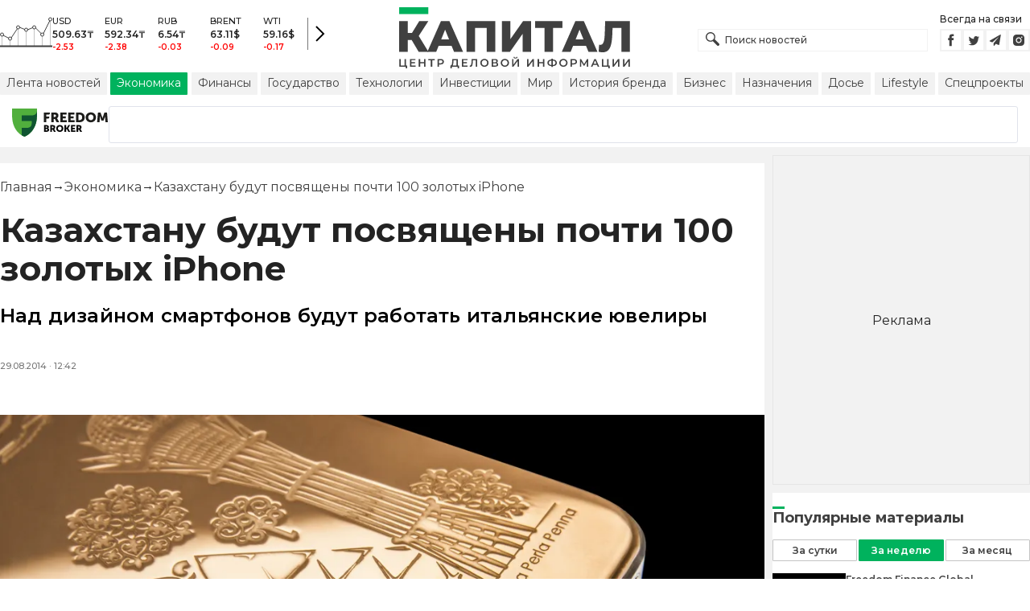

--- FILE ---
content_type: text/html; charset=utf-8
request_url: https://kapital.kz/economic/32857/kazakhstanu-budut-posvyashcheny-pochti-100-zolotykh-ipkhone.html
body_size: 35127
content:
<!DOCTYPE html><html lang="ru"><head><meta charSet="utf-8"/><meta name="viewport" content="width=device-width"/><script type="application/ld+json" id="article-schema">{"@context":"http://schema.org","@type":"NewsArticle","mainEntityOfPage":{"@type":"WebPage","@id":"https://kapital.kz/economic/32857/kazakhstanu-budut-posvyashcheny-pochti-100-zolotykh-ipkhone.html"},"headline":"Казахстану будут посвящены почти 100 золотых iPhone","description":"Над дизайном смартфонов будут работать итальянские ювелиры","publishingPrinciples":"https://kapital.kz/agreement.html","image":[{"@context":"https://schema.org","@type":"ImageObject","url":"https://img2.kapital.kz/_cVvNrRxtEY/el:true/rs:fill:1200:627/dpr:1/f:webp/czM6Ly9rYXBpdGFsLXN0YXRpYy9pbWcvbGVnYWN5L2ltYWdlcy85L2MvOC9jL2YvZjYwZDMwNjUxZmUzNjM4NWQxZDkwNTczYjMwLmpwZw","width":1200,"height":627},{"@context":"https://schema.org","@type":"ImageObject","url":"https://img2.kapital.kz/OHafDG_3Ipk/el:true/rs:fill:1600:900/dpr:1/f:webp/czM6Ly9rYXBpdGFsLXN0YXRpYy9pbWcvbGVnYWN5L2ltYWdlcy85L2MvOC9jL2YvZjYwZDMwNjUxZmUzNjM4NWQxZDkwNTczYjMwLmpwZw","width":1600,"height":900},{"@context":"https://schema.org","@type":"ImageObject","url":"https://img2.kapital.kz/qxujbhmlCAA/el:true/rs:fill:1800:1800/dpr:1/f:webp/czM6Ly9rYXBpdGFsLXN0YXRpYy9pbWcvbGVnYWN5L2ltYWdlcy85L2MvOC9jL2YvZjYwZDMwNjUxZmUzNjM4NWQxZDkwNTczYjMwLmpwZw","width":1800,"height":1800}],"datePublished":"2014-08-29T12:42:00+05:00","dateModified":"2014-08-29T12:42:00+05:00","author":{"@type":"Person","name":"Капитал.кз","url":"https://kapital.kz/author/1769"},"keywords":"iPhone","articleSection":"Экономика","articleBody":"Над дизайном смартфонов будут работать итальянские ювелиры","about":[{"@type":"Thing","name":"iPhone","sameAs":"https://kapital.kz/info/iphone"}],"publisher":{"@type":"NewsMediaOrganization","name":"Центр деловой информации «Капитал»","url":"https://kapital.kz","email":"info@kapital.kz","publishingPrinciples":"https://kapital.kz/agreement.html","foundingDate":"2007","address":{"@type":"PostalAddress","streetAddress":"Мынбаева, 53/116","addressLocality":"Алматы, Республика Казахстан","postalCode":"050057","addressCountry":"KZ"},"contactPoint":{"@type":"ContactPoint","telephone":"+7 727 224-91-51","contactType":"customer support","areaServed":"KZ","availableLanguage":["ru","kk","en"]},"logo":{"@type":"ImageObject","url":"https://kapital.kz/images/logo.svg","width":287,"height":76}}}</script><meta property="og:image" content="https://img2.kapital.kz/_cVvNrRxtEY/el:true/rs:fill:1200:627/dpr:1/f:webp/czM6Ly9rYXBpdGFsLXN0YXRpYy9pbWcvbGVnYWN5L2ltYWdlcy85L2MvOC9jL2YvZjYwZDMwNjUxZmUzNjM4NWQxZDkwNTczYjMwLmpwZw"/><meta property="og:image:url" content="https://img2.kapital.kz/_cVvNrRxtEY/el:true/rs:fill:1200:627/dpr:1/f:webp/czM6Ly9rYXBpdGFsLXN0YXRpYy9pbWcvbGVnYWN5L2ltYWdlcy85L2MvOC9jL2YvZjYwZDMwNjUxZmUzNjM4NWQxZDkwNTczYjMwLmpwZw"/><title>Казахстану будут посвящены почти 100 золотых iPhone - новости Kapital.kz</title><meta name="description" content="Над дизайном смартфонов будут работать итальянские ювелиры ➦ Читайте последние новости на деловом портале Kapital.kz"/><meta property="og:type" content="website"/><meta property="og:title" content="Казахстану будут посвящены почти 100 золотых iPhone - новости Kapital.kz"/><meta property="og:description" content="Над дизайном смартфонов будут работать итальянские ювелиры ➦ Читайте последние новости на деловом портале Kapital.kz"/><meta property="og:url" content="https://kapital.kz/economic/32857/kazakhstanu-budut-posvyashcheny-pochti-100-zolotykh-ipkhone.html"/><meta property="og:image" content="https://img2.kapital.kz/_cVvNrRxtEY/el:true/rs:fill:1200:627/dpr:1/f:webp/czM6Ly9rYXBpdGFsLXN0YXRpYy9pbWcvbGVnYWN5L2ltYWdlcy85L2MvOC9jL2YvZjYwZDMwNjUxZmUzNjM4NWQxZDkwNTczYjMwLmpwZw"/><meta property="twitter:image" content="https://img2.kapital.kz/_cVvNrRxtEY/el:true/rs:fill:1200:627/dpr:1/f:webp/czM6Ly9rYXBpdGFsLXN0YXRpYy9pbWcvbGVnYWN5L2ltYWdlcy85L2MvOC9jL2YvZjYwZDMwNjUxZmUzNjM4NWQxZDkwNTczYjMwLmpwZw"/><meta property="og:image:alt" content=""/><meta property="twitter:card" content="summary_large_image"/><meta property="twitter:title" content="Казахстану будут посвящены почти 100 золотых iPhone - новости Kapital.kz"/><meta property="twitter:description" content="Над дизайном смартфонов будут работать итальянские ювелиры ➦ Читайте последние новости на деловом портале Kapital.kz"/><link href="https://kapital.kz/amp/economic/32857/kazakhstanu-budut-posvyashcheny-pochti-100-zolotykh-ipkhone.html" rel="amphtml"/><link href="https://kapital.kz/economic/32857/kazakhstanu-budut-posvyashcheny-pochti-100-zolotykh-ipkhone.html" rel="canonical"/><link rel="preload" as="image" imageSrcSet="
                  https://img2.kapital.kz/PbWz-oi5ncg/el:true/rs:fit:320/dpr:1/f:webp/czM6Ly9rYXBpdGFsLXN0YXRpYy9pbWcvbGVnYWN5L2ltYWdlcy85L2MvOC9jL2YvZjYwZDMwNjUxZmUzNjM4NWQxZDkwNTczYjMwLmpwZw 320w,
                  https://img2.kapital.kz/SIBy7CzOpjU/el:true/rs:fit:576/dpr:1/f:webp/czM6Ly9rYXBpdGFsLXN0YXRpYy9pbWcvbGVnYWN5L2ltYWdlcy85L2MvOC9jL2YvZjYwZDMwNjUxZmUzNjM4NWQxZDkwNTczYjMwLmpwZw 576w,
                  https://img2.kapital.kz/6jJG6ksMReM/el:true/rs:fit:767/dpr:1/f:webp/czM6Ly9rYXBpdGFsLXN0YXRpYy9pbWcvbGVnYWN5L2ltYWdlcy85L2MvOC9jL2YvZjYwZDMwNjUxZmUzNjM4NWQxZDkwNTczYjMwLmpwZw 767w,
                  https://img2.kapital.kz/o2ii3VXs02c/el:true/rs:fit:992/dpr:1/f:webp/czM6Ly9rYXBpdGFsLXN0YXRpYy9pbWcvbGVnYWN5L2ltYWdlcy85L2MvOC9jL2YvZjYwZDMwNjUxZmUzNjM4NWQxZDkwNTczYjMwLmpwZw 992w,
                  https://img2.kapital.kz/5s-OJkm74yo/el:true/rs:fit:1200/dpr:1/f:webp/czM6Ly9rYXBpdGFsLXN0YXRpYy9pbWcvbGVnYWN5L2ltYWdlcy85L2MvOC9jL2YvZjYwZDMwNjUxZmUzNjM4NWQxZDkwNTczYjMwLmpwZw 1200w,
                  https://img2.kapital.kz/uKXxETee8Jw/el:true/rs:fit:1600/dpr:1/f:webp/czM6Ly9rYXBpdGFsLXN0YXRpYy9pbWcvbGVnYWN5L2ltYWdlcy85L2MvOC9jL2YvZjYwZDMwNjUxZmUzNjM4NWQxZDkwNTczYjMwLmpwZw 1600w,
                  https://img2.kapital.kz/dgLw889cNWQ/el:true/rs:fit:1800/dpr:1/f:webp/czM6Ly9rYXBpdGFsLXN0YXRpYy9pbWcvbGVnYWN5L2ltYWdlcy85L2MvOC9jL2YvZjYwZDMwNjUxZmUzNjM4NWQxZDkwNTczYjMwLmpwZw 1800w,
                "/><script type="application/ld+json" id="breadcrumbs-schema">{
      "@context": "https://schema.org",
      "@type": "BreadcrumbList",
      "itemListElement":
        [
          {
            "@type": "ListItem",
            "position": 1,
            "item": {
              "@id": "https://kapital.kz",
              "name": "Главная"
            }
          },
          {
              "@type": "ListItem",
              "position": 2,
              "item": {
                "@id": "https://kapital.kz/economic",
                "name": "Экономика"
              }
            },{
              "@type": "ListItem",
              "position": 3,
              "item": {
                "@id": "https://kapital.kz/economic/32857/kazakhstanu-budut-posvyashcheny-pochti-100-zolotykh-ipkhone.html",
                "name": "Казахстану будут посвящены почти 100 золотых iPhone"
              }
            }
        ]
     }</script><meta name="next-head-count" content="21"/><meta charSet="utf-8"/><link rel="shortcut icon" href="/favicon.ico"/><link rel="apple-touch-icon" sizes="180x180" href="/apple-touch-icon.png"/><link rel="icon" type="image/png" sizes="32x32" href="/favicon-32x32.png"/><link rel="icon" type="image/png" sizes="16x16" href="/favicon-16x16.png"/><link rel="manifest" href="/site.webmanifest"/><link rel="mask-icon" href="/safari-pinned-tab.svg" color="#5bbad5"/><meta name="msapplication-TileColor" content="#da532c"/><meta name="theme-color" content="#ffffff"/><meta name="google-signin-client_id" content="154855332440-t21v894fsdpqcufugkfv4dkpuj7b8s3k.apps.googleusercontent.com"/><meta name="apple-itunes-app" content="app-id=971573005"/><meta name="og:site_name" content="Деловой портал Капитал.кз"/><meta name="og:image:width" content="1200"/><meta name="og:image:height" content="627"/><link rel="alternate" href="https://kapital.kz/feed" type="application/rss+xml" title="Kapital.kz feed"/><meta name="yandex-verification" content="a32544d6bd259545"/><meta name="google-site-verification" content="SzfolqUjsObYa_RX6opd7acI7QIKV4UxmPco_injOTU"/><script type="application/ld+json">{"@context":"http://schema.org","@type":"Organization","address":{"@type":"PostalAddress","addressLocality":"г. Алматы","streetAddress":"ул. Мынбаева, 53/116"},"name":"Новости Казахстана на сегодня — Kapital.kz","description":"➲ Актуальные казахстанские и мировые новости на деловом портале Kapital.kz. Все самые главные новости Казахстана и мира в сфере экономики, финансов, бизнеса.","url":"https://kapital.kz","telephone":["+7 727 224 91 51"],"email":"info@kapital.kz","logo":"https://kapital.kz/images/logo.svg","sameAs":["https://www.facebook.com/kapital.kz/","https://twitter.com/Kapitalkz","https://t.me/kapitalkz","https://vk.com/kapitalkz","https://www.instagram.com/kapital.kz/"]}</script><script type="application/ld+json">{"@type":"NewsMediaOrganization","name":"Центр деловой информации «Капитал»","url":"https://kapital.kz","email":"info@kapital.kz","publishingPrinciples":"https://kapital.kz/agreement.html","foundingDate":"2007","address":{"@type":"PostalAddress","streetAddress":"Мынбаева, 53/116","addressLocality":"Алматы, Республика Казахстан","postalCode":"050057","addressCountry":"KZ"},"contactPoint":{"@type":"ContactPoint","telephone":"+7 727 224-91-51","contactType":"customer support","areaServed":"KZ","availableLanguage":["ru","kk"],"email":"info@kapital.kz"},"logo":{"@type":"ImageObject","url":"https://kapital.kz/images/logo.svg","width":287,"height":76,"caption":"Логотип Kapital.kz"},"sameAs":["https://t.me/kapitalkz"]}</script><script type="application/ld+json">{"@context":"https://schema.org","@type":"WebSite","url":"https://kapital.kz","name":"Капитал","potentialAction":[{"@type":"SearchAction","target":"https://kapital.kz/search?s={search_term_string}","query-input":"required name=search_term_string"}]}</script><link rel="preload" href="/_next/static/media/48e2044251ef3125-s.p.woff2" as="font" type="font/woff2" crossorigin="anonymous" data-next-font="size-adjust"/><link rel="preload" href="/_next/static/media/904be59b21bd51cb-s.p.woff2" as="font" type="font/woff2" crossorigin="anonymous" data-next-font="size-adjust"/><link rel="preload" href="/_next/static/css/a914f2ee93f0f5fd.css" as="style"/><link rel="stylesheet" href="/_next/static/css/a914f2ee93f0f5fd.css" data-n-g=""/><link rel="preload" href="/_next/static/css/f1322f8fc7d84661.css" as="style"/><link rel="stylesheet" href="/_next/static/css/f1322f8fc7d84661.css" data-n-p=""/><noscript data-n-css=""></noscript><script defer="" nomodule="" src="/_next/static/chunks/polyfills-42372ed130431b0a.js"></script><script defer="" src="/_next/static/chunks/2054.081125a2a55905ce.js"></script><script defer="" src="/_next/static/chunks/473.9fa5becf2d601183.js"></script><script defer="" src="/_next/static/chunks/9703.2f72b51cb9bd6d4b.js"></script><script defer="" src="/_next/static/chunks/7580-88f64841dcca1bd8.js"></script><script defer="" src="/_next/static/chunks/3238-0e05d6ef061a7dc3.js"></script><script defer="" src="/_next/static/chunks/7252-bf03e4870513826a.js"></script><script defer="" src="/_next/static/chunks/4376.cfe943d816fe5f23.js"></script><script src="/_next/static/chunks/webpack-127398cd7fab3b59.js" defer=""></script><script src="/_next/static/chunks/framework-00597a4af5116654.js" defer=""></script><script src="/_next/static/chunks/main-a342387f75a0a451.js" defer=""></script><script src="/_next/static/chunks/pages/_app-3d4276da167c8014.js" defer=""></script><script src="/_next/static/chunks/5675-1c2e1921c67878e4.js" defer=""></script><script src="/_next/static/chunks/1664-5c9b1f4d0aa65030.js" defer=""></script><script src="/_next/static/chunks/5547-2153b4f306755823.js" defer=""></script><script src="/_next/static/chunks/7998-103636fc58c2a523.js" defer=""></script><script src="/_next/static/chunks/3858-2340c7483d0a2a2e.js" defer=""></script><script src="/_next/static/chunks/1117-34e077886e6d4a63.js" defer=""></script><script src="/_next/static/chunks/pages/%5Bcategory%5D/%5Barticle_id%5D/%5Bslug%5D-84bcfa2845a8fa38.js" defer=""></script><script src="/_next/static/nChjS8VXxsdFofRW5Ruwe/_buildManifest.js" defer=""></script><script src="/_next/static/nChjS8VXxsdFofRW5Ruwe/_ssgManifest.js" defer=""></script><style data-fela-rehydration="277" data-fela-type="STATIC">* {box-sizing: border-box;margin: 0;padding: 0;}body,html {font-size: 100%;color: #232323;scroll-behavior: smooth;font-family: "Montserrat", -apple-system, BlinkMacSystemFont, "Segoe UI", Roboto, Helvetica, Arial, sans-serif,"Apple Color Emoji", "Segoe UI Emoji", "Segoe UI Symbol";-webkit-font-smoothing: antialiased;}.rdp-root {--rdp-accent-color: #00b25d;--rdp-day_button-width: 36px;--rdp-day_button-height: 36px;--rdp-day-width: 36px;--rdp-day-height: 36px;}.rdp-selected {font-size: larger;}h1,h2,h3,h4,h5,h6 {font-weight: 700;line-height: 1.3;}a {font-weight: 400;transition: all 0.2s ease-in-out;text-decoration: none;color: #00b25d;cursor: pointer;}a:link, a:visited {text-decoration: none;}ul, ol {list-style-type: none;}.amp-img {max-width: 100%;height: auto;}.rhap_time {color: #818181;font-size: 11px;margin-inline: 12px;font-weight: 500;}.rhap_main-controls-button {width: 20px;height: 20px;}@media (max-width: 768px) {.rhap_main-controls-button {width: 30px;height: 30px;}}.rhap_progress-container {margin-inline: 0;}table.table {width: 100%;max-width: 100%;display: block;overflow-x: scroll;overflow-y: hidden;background-color: transparent;border-collapse: collapse;border: none !important;td, th {padding: .75rem;vertical-align: top;border: 1px solid #dee2e6;p {margin: 0;font-size: 13px;line-height: 18px;}}}</style><style data-fela-rehydration="277" data-fela-type="RULE">.a{-webkit-background-color:#f2f2f2;background-color:#f2f2f2}.b{max-width:unset}.c{margin-inline:auto}.d{min-height:100vh}.e{display:-webkit-box;display:-webkit-flex;display:-ms-flexbox;display:flex}.f{flex-direction:column}.g{min-width:290px}.h{max-width:1330px}.i{padding-inline:0}.j{padding-top:5px}.k{-webkit-flex:1;-ms-flex:1;flex:1}.l{width:100%}.m{z-index:1}.p{display:-ms-grid;display:grid}.q{grid-template-columns:1fr}.r{-webkit-align-items:flex-start;-ms-flex-item-align-items:start;align-items:flex-start}.s{column-gap:10px}.t{position:relative}.w{-webkit-background-color:#fff;background-color:#fff}.x{padding:9px 0}.y{z-index:2}.z{padding-inline:20px}.ac{grid-template-columns:repeat(3, 1fr)}.ae{column-gap:20px}.af{-webkit-align-items:center;-ms-flex-item-align-items:center;-ms-grid-row-align-items:center;align-items:center}.ag{-ms-grid-area:1/2/4;-ms-grid-area-span:0/2/4;grid-area:1/1/2/4}.ai{justify-self:center}.aj{-ms-grid-area:2/3/3;-ms-grid-area-span:0/3/3;grid-area:2/2/3/3}.ak{height:100%}.al{min-height:40px}.am{min-width:150px}.ap> a{display:block}.aq> a{position:relative}.ar> a{width:inherit}.as> a{height:inherit}.at{justify-content:space-between}.au{-webkit-align-items:flex-end;-ms-flex-item-align-items:end;align-items:flex-end}.av{margin-bottom:0}.aw{display:none}.az{margin-right:15px}.bb{font-size:12px}.bc{margin-bottom:5px}.bd{font-weight:500}.be{gap:3px}.bf> a{width:28px}.bg> a{height:28px}.bh{display:block}.bk{justify-content:flex-start}.bl{padding-bottom:10px}.bm{grid-template-columns:repeat(5,1fr)}.bn{gap:5px}.bu{font-size:9px}.bv{color:#232323}.bw{text-transform:uppercase}.bx{margin-bottom:2px}.bz{font-size:10px}.ca{font-weight:600}.cc{color:red}.cd{justify-content:center}.ce{border-left:1px solid #777}.cf{width:40px}.cg{height:40px}.ch{height:inherit}.ci::after{position:absolute}.cj::after{content:" "}.ck::after{background:url("/images/icons/search.svg") no-repeat}.cl::after{top:50%}.cm::after{-webkit-transform:translateY(-50%);-moz-transform:translateY(-50%);-ms-transform:translateY(-50%);transform:translateY(-50%)}.cn::after{left:10px}.co::after{width:20px}.cp::after{height:20px}.cq{border:1px solid #f2f2f2}.cr{padding:6px 33px}.cs{font-family:inherit}.ct{line-height:1.17}.cu{text-align:unset}.cx::placeholder{color:#404040}.cy::placeholder{text-align:unset}.cz{-ms-grid-area:2/3/4;-ms-grid-area-span:-1/3/4;grid-area:2/1/3/4}.db{white-space:nowrap}.dc{overflow-x:auto}.dd{scrollbar-color:auto}.de{border-radius:1px}.df{padding:4px 8px 6px}.dg{font-size:14px}.dh{-webkit-transition:.3s;transition:.3s}.di{text-decoration:none}.dj{color:#404040}.dk> a{color:inherit}.dm[aria-current=page]{-webkit-background-color:#00b25d;background-color:#00b25d}.dn[aria-current=page]{color:#fff}.do[aria-current=page]:hover{color:#fff}.dp{justify-self:flex-end}.dq{cursor:pointer}.ds{position:absolute}.dt{top:20px}.du{right:0}.dv> a{color:#404040}.dw> a:hover{color:#00b25d}.dx{color:#fff}.dy{letter-spacing:0.01em}.dz{padding:5px 15px}.ea{-webkit-flex-shrink:0;-ms-flex-shrink:0;flex-shrink:0}.eb{margin-inline:5px 20px}.ec a{display:block}.ed{border:1px solid #e0e3eb}.ee{border-radius:3px}.ef{-webkit-flex:1 1 0;-ms-flex:1 1 0;flex:1 1 0}.eg{min-height:45.6px}.eh{height:110px}.ej{top:50%}.ek{left:50%}.el{-webkit-transform:translateX(-50%) translateY(-50%);-moz-transform:translateX(-50%) translateY(-50%);-ms-transform:translateX(-50%) translateY(-50%);transform:translateX(-50%) translateY(-50%)}.eo{grid-column:1 / 3}.eq{margin:10px 0}.er{padding-bottom:20px}.es{overflow:hidden}.et article{width:100%}.eu{gap:10px}.ev{margin-inline:20px}.ey{font-size:11px}.ez{line-height:14px}.fa{color:#777}.fb{padding:11px 0}.fc h3{font-size:1.17em}.fd h3{margin:1em 0}.fe ul{margin:16px 0}.ff ul{list-style:initial}.fg ul{padding-left:40px}.fh a{font-weight:600}.fi a{line-height:24px}.fj{flex-wrap:wrap}.fk{gap:4px}.fl{margin:11px 0 20px}.fm{padding:5px 0}.fn{gap:16px}.fo h4{font-size:17px}.fp h4{line-height:24px}.ft{gap:20px}.fu> a:active{opacity:0.6}.fy{display:inline}.fz{font-size:16px}.ga{font-weight:400}.gb:last-child{margin:0}.gc:last-child:after{display:none}.gd::after{content:'→'}.ge::after{display:inline-block}.gf::after{font-size:15px}.gg::after{color:#232323}.gh::after{margin-inline:7px}.gi:first-letter{text-transform:capitalize}.gj{color:inherit}.gk{list-style-type:none}.gl{padding-top:20px}.gm{margin-bottom:20px}.gn{font-size:24px}.go{line-height:30px}.gp{font-weight:bold}.gx{color:#000}.gy{font-size:20px}.gz{line-height:26px}.ha{letter-spacing:0.2px}.he{justify-content:start}.hf{font-size:13px}.hg{line-height:1}.hh img{object-fit:contain}.hi figcaption{display:block}.hj figcaption{margin:10px 0 0 20px}.hk figcaption{font-size:16px}.hl figcaption{line-height:24px}.hm figcaption{color:#777}.ho{min-height:45px}.hp .st-btn{min-width:unset !important}.hq .st-btn> span{min-width:unset !important}.hr .st-btn> img{top:9px !important}.hs{margin-top:20px}.ht iframe{display:block}.hu iframe{width:100%}.hv iframe{margin:20px auto}.hw p{font-size:16px}.hx p{line-height:24px}.hy p{margin:20px 0 40px}.hz{-webkit-background-color:#F2F2F2;background-color:#F2F2F2}.ia{padding:4px}.ib{line-height:15px}.ic{-webkit-transition:all .3s ease;transition:all .3s ease}.ih{margin-top:10px}.ii{font-size:18px}.ij{margin-bottom:15px}.ik::first-letter{border-top:3px solid #00b25d}.il{grid-template-columns:repeat(3,1fr)}.im{column-gap:2px}.in{padding-bottom:5px}.io{-webkit-background-color:transparent;background-color:transparent}.ip{border:1px solid #c4c4c4}.iq{padding:5px 10px}.ir{letter-spacing:.02px}.iu:disabled{-webkit-background-color:#c4c4c4;background-color:#c4c4c4}.iv:disabled{border:1px solid #c4c4c4}.iw{-webkit-background-color:#00b25d;background-color:#00b25d}.ix{border:1px solid #00b25d}.iy{padding-top:10px}.iz{padding-bottom:15px}.ja{row-gap:10px}.jb{border-bottom:1px solid #e3e3e3}.jc{-webkit-flex:1 0 0;-ms-flex:1 0 0;flex:1 0 0}.jd{max-width:91px}.jf{line-height:16px}.jg{-webkit-align-items:baseline;-ms-flex-item-align-items:baseline;align-items:baseline}.jh{padding:20px}.ji{font-weight:700}.jj{margin-bottom:10px}.jk{min-width:40px}.jl{align-self:flex-start}.jm{margin-top:5px}.jn{border-left:1px solid #ddd}.jo{margin-inline:10px}.jp::after{background:transparent}.jq{text-align:center}.jr::placeholder{text-align:center}.dl:hover{color:#00b25d}.cv:focus{border-color:#00b25d}.cw:focus{outline:0}.fv:active{opacity:0.6}.is:active{-webkit-transform:scale(0.95);-moz-transform:scale(0.95);-ms-transform:scale(0.95);transform:scale(0.95)}.it:active{-webkit-transition: 0.1s;transition: 0.1s}</style><style media="(min-width: 576px)" data-fela-rehydration="277" data-fela-type="RULE">.n{padding-top:10px}.o{padding-inline:15px}.ei{display:none}.ew{margin-inline:40px}.fq{flex-direction:row}.fr{justify-content:space-between}.fs{-webkit-align-items:center;-ms-flex-item-align-items:center;-ms-grid-row-align-items:center;align-items:center}</style><style media="(min-width: 767px)" data-fela-rehydration="277" data-fela-type="RULE">.u{grid-template-columns:1fr}.ab{padding-inline:15px}.ah{-ms-grid-area:1/2/2;-ms-grid-area-span:0/2/2;grid-area:1/1/2/2}.an{min-height:76px}.ao{-ms-grid-area:1/2/3;-ms-grid-area-span:1/2/3;grid-area:1/2/2/3}.ax{display:-webkit-box;display:-webkit-flex;display:-ms-flexbox;display:flex}.bi{display:none}.bj{-ms-grid-area:2/3/2;-ms-grid-area-span:-1/3/2;grid-area:2/1/3/2}.bo{padding-inline:20px}.bp{gap:10px}.bq{grid-template-columns:repeat(3,1fr)}.bs:nth-child(n+4){display:none}.by{font-size:11px}.cb{font-size:12px}.da{display:block}.dr{-ms-grid-area:2/3/4;-ms-grid-area-span:1/3/4;grid-area:2/3/3/4}.ex{gap:40px}.fw{flex-direction:row}.fx{gap:5px}.gq{font-size:30px}.gr{line-height:36px}.gs{padding-bottom:20px}.hb{font-size:24px}.hc{line-height:30px}.hd{padding-bottom:42px}.hn figcaption{margin-inline:40px}.id{white-space:nowrap}</style><style media="(min-width: 992px)" data-fela-rehydration="277" data-fela-type="RULE">.v{grid-template-columns:1fr}.ay{margin-bottom:15px}.ba{display:block}.br{grid-template-columns:repeat(5,1fr)}.bt:nth-child(n+4){display:block}.en{grid-template-columns:minmax(300px, 1fr) 320px}.ep{grid-column:1 / 2}.gt{font-size:36px}.gu{line-height:40px}</style><style media="(max-width: 992px)" data-fela-rehydration="277" data-fela-type="RULE">.em aside{display:none}</style><style media="(min-width: 1200px)" data-fela-rehydration="277" data-fela-type="RULE">.gv{font-size:42px}.gw{line-height:48px}.ie{display:-webkit-box;display:-webkit-flex;display:-ms-flexbox;display:flex}.if{min-height:410px}.ig{border:1px solid #e5e5e5}</style><style media="(max-width: 576px)" data-fela-rehydration="277" data-fela-type="RULE">.je{max-width:140px}</style></head><body><div id="__next"><main class="__className_cc8b65"><div class="a b c d e f"><header class="w x t l y" data-next-page-hide="true"><div class="h g c z ab"><div class="l p ac ae af"><div class="ag ah"><div class="e af bk bl"><div class="aw ba"><svg width="65" height="38" fill="none" xmlns="http://www.w3.org/2000/svg"><path d="M3 22.5l10 5 10-15 10 4 10-4 10 10 10-20" stroke="#404040"></path><path stroke="#C4C4C4" d="M2.5 36.5v-15m10 15v-9m10 9v-23m10 23v-20m10 20v-24m10 24v-15m10 15v-34"></path><circle cx="2.5" cy="22" r="2" fill="#F5F5F5" stroke="#404040"></circle><circle cx="12.5" cy="27" r="2" fill="#F5F5F5" stroke="#404040"></circle><circle cx="22.5" cy="13" r="2" fill="#F5F5F5" stroke="#404040"></circle><circle cx="32.5" cy="16" r="2" fill="#F5F5F5" stroke="#404040"></circle><circle cx="42.5" cy="13" r="2" fill="#F5F5F5" stroke="#404040"></circle><circle cx="52.5" cy="22" r="2" fill="#F5F5F5" stroke="#404040"></circle><circle cx="62.5" cy="3" r="2" fill="#F5F5F5" stroke="#404040"></circle><path fill="#404040" d="M0 35.5h65v2H0z"></path></svg></div><div class="p bm i bn l bo bp bq br"><div class="e f bs bt"><div class="bu bv bd bw bx by">USD</div><div class="bz ca bx cb">509.63<!-- -->₸</div><div class="ca bz cc">-2.53</div></div><div class="e f bs bt"><div class="bu bv bd bw bx by">EUR</div><div class="bz ca bx cb">592.34<!-- -->₸</div><div class="ca bz cc">-2.38</div></div><div class="e f bs bt"><div class="bu bv bd bw bx by">RUB</div><div class="bz ca bx cb">6.54<!-- -->₸</div><div class="ca bz cc">-0.03</div></div><div class="e f bs bt"><div class="bu bv bd bw bx by">BRENT</div><div class="bz ca bx cb">63.11<!-- -->$</div><div class="ca bz cc">-0.09</div></div><div class="e f bs bt"><div class="bu bv bd bw bx by">WTI</div><div class="bz ca bx cb">59.16<!-- -->$</div><div class="ca bz cc">-0.17</div></div></div><a class="e af cd ce cf cg" href="https://finance.kapital.kz"><img alt="go to finance.kapital.kz" loading="lazy" width="12" height="20" decoding="async" data-nimg="1" style="color:transparent" src="/images/icons/currency-arrow.svg"/></a></div></div><div class="ai aj l ak al am an ao ap aq ar as"><a href="/"><img alt="Цифровые Новости Казахстана" title="Цифровые Новости Казахстана " loading="lazy" decoding="async" data-nimg="fill" style="position:absolute;height:100%;width:100%;left:0;top:0;right:0;bottom:0;object-fit:contain;color:transparent" src="/images/logo.svg"/></a></div><div class="at au av aw ax ay"><form id="search-form" class="az l" method="GET" action="/amp/search" target="_top"><div class="t l ch ci cj ck cl cm cn co cp"><input type="text" placeholder="Поиск новостей" name="s" class="l cq bb bd cr ch cs ct cu cv cw cx cy" value=""/></div></form><div class="aw ba"><p class="bb bc bd">Всегда на связи</p><div class="e be bf bg"><a href="https://facebook.com/kapital.kz/"><svg width="28" height="28" viewBox="0 0 28 28" fill="none" xmlns="http://www.w3.org/2000/svg"><path d="M1 27V1H27V27H1Z" stroke="#F2F2F2" stroke-width="2"></path><path fill-rule="evenodd" clip-rule="evenodd" d="M14.8357 21.1957H11.7319V13.8766H10.1809V11.3547H11.7319V9.84065C11.7319 7.78339 12.6072 6.55939 15.0956 6.55939H17.1667V9.08223H15.8722C14.9035 9.08223 14.8395 9.43465 14.8395 10.0924L14.8352 11.3547H17.1809L16.9064 13.8766H14.8352V21.1957H14.8357Z" fill="#404040"></path></svg></a><a href="https://twitter.com/Kapitalkz"><svg width="28" height="28" viewBox="0 0 28 28" fill="none" xmlns="http://www.w3.org/2000/svg"><path d="M1 1H27V27H1V1Z" stroke="#F2F2F2" stroke-width="2"></path><path fill-rule="evenodd" clip-rule="evenodd" d="M19.4254 10.72C19.9917 10.3626 20.4262 9.7959 20.6302 9.12084C20.0999 9.45258 19.514 9.69249 18.8888 9.82238C18.39 9.25983 17.677 8.90906 16.8879 8.90906C15.374 8.90906 14.1472 10.2038 14.1472 11.8004C14.1472 12.0271 14.1699 12.248 14.217 12.4589C11.9391 12.3381 9.91934 11.1882 8.56627 9.43769C8.33017 9.86622 8.19526 10.3626 8.19526 10.8921C8.19526 11.8947 8.67922 12.7799 9.41498 13.2994C8.96553 13.2846 8.54274 13.153 8.17251 12.9379V12.9735C8.17251 14.3749 9.11691 15.5439 10.3727 15.8086C10.1421 15.8764 9.90052 15.9103 9.64951 15.9103C9.47303 15.9103 9.30046 15.893 9.13417 15.8591C9.48244 17.0073 10.4951 17.8445 11.6952 17.8669C10.7563 18.6429 9.57421 19.1045 8.29017 19.1045C8.06897 19.1045 7.85012 19.0921 7.63599 19.0648C8.84944 19.8846 10.2904 20.3636 11.8387 20.3636C16.8824 20.3636 19.6387 15.9575 19.6387 12.1363C19.6387 12.0105 19.6371 11.8856 19.6317 11.7624C20.1674 11.3545 20.6333 10.8449 20.9996 10.265C20.5078 10.495 19.9791 10.6505 19.4254 10.72Z" fill="#404040"></path></svg></a><a href="https://t.me/kapitalkz"><svg width="28" height="28" viewBox="0 0 28 28" fill="none" xmlns="http://www.w3.org/2000/svg"><path d="M1 27V1H27V27H1Z" stroke="#F2F2F2" stroke-width="2"></path><path fill-rule="evenodd" clip-rule="evenodd" d="M19.7198 7.58611L17.7199 19.5859C17.6938 19.7369 17.6105 19.8541 17.4699 19.9374C17.397 19.9791 17.3162 19.9999 17.2277 19.9999C17.1704 19.9999 17.1079 19.9869 17.0402 19.9609L13.5012 18.5156L11.6106 20.8202C11.5169 20.94 11.3893 20.9999 11.2278 20.9999C11.1601 20.9999 11.1028 20.9895 11.0559 20.9687C10.957 20.9322 10.8776 20.871 10.8177 20.7851C10.7578 20.6991 10.7278 20.6041 10.7278 20.4999V17.7734L17.4777 9.50014L9.12629 16.7266L6.04041 15.461C5.84771 15.388 5.74354 15.2448 5.72792 15.0313C5.7175 14.823 5.80083 14.6693 5.97791 14.5704L18.9777 7.07049C19.0558 7.02362 19.1391 7.00018 19.2277 7.00018C19.3318 7.00018 19.4256 7.02883 19.5089 7.08612C19.6808 7.21112 19.7511 7.37778 19.7198 7.58611Z" fill="#404040"></path></svg></a><a href="https://instagram.com/kapital.kz/"><svg width="28" height="28" viewBox="0 0 28 28" fill="none" xmlns="http://www.w3.org/2000/svg"><path d="M1 27V1H27V27H1Z" stroke="#F2F2F2" stroke-width="2"></path><path fill-rule="evenodd" clip-rule="evenodd" d="M20.6292 9.41224C20.8368 9.96235 20.9471 10.5443 20.9549 11.1322C20.9982 11.8715 20.9984 12.1133 21 13.9848L21 14.0109C21 15.907 20.9899 16.1437 20.9565 16.8903C20.9448 17.4717 20.8352 18.0445 20.6307 18.5878C20.4504 19.0517 20.1753 19.473 19.8228 19.8248C19.4704 20.1767 19.0484 20.4513 18.5837 20.6313C18.0398 20.8351 17.4651 20.9451 16.8843 20.9565C16.1418 21 15.8985 21 14 21C12.1015 21 11.8644 20.9899 11.1157 20.9565C10.5337 20.9374 9.95924 20.8193 9.41704 20.6073C8.95218 20.4277 8.52997 20.1532 8.17737 19.8015C7.82477 19.4497 7.54955 19.0284 7.36928 18.5645C7.16482 18.0204 7.0552 17.4476 7.04354 16.8671C7 16.1251 7 15.8829 7 13.9876C7 12.0923 7.01011 11.8555 7.04354 11.1081C7.05452 10.5284 7.16468 9.95487 7.36928 9.41224C7.54925 8.94815 7.82427 8.52668 8.17675 8.17479C8.52923 7.8229 8.9514 7.54833 9.41626 7.36867C9.95996 7.1649 10.5343 7.05468 11.1149 7.04269C11.8574 7 12.1007 7 13.9992 7C15.8977 7 16.1348 7.00931 16.8827 7.04269C17.4636 7.05459 18.0382 7.16482 18.5822 7.36867C19.047 7.54846 19.4691 7.82307 19.8215 8.17494C20.174 8.52682 20.4491 8.94823 20.6292 9.41224ZM10.4005 13.9837C10.4005 15.966 12.009 17.5718 13.9946 17.5718C14.9478 17.5718 15.8619 17.1938 16.5359 16.5209C17.21 15.848 17.5886 14.9353 17.5886 13.9837C17.5886 13.0321 17.21 12.1194 16.5359 11.4465C15.8619 10.7736 14.9478 10.3956 13.9946 10.3956C12.009 10.3956 10.4005 12.0014 10.4005 13.9837ZM16.8936 10.2629C16.8936 10.7255 17.2675 11.0996 17.7317 11.0996C18.1942 11.0996 18.569 10.7255 18.569 10.2629C18.569 10.1531 18.5473 10.0443 18.5052 9.94286C18.4631 9.84139 18.4014 9.7492 18.3236 9.67154C18.2458 9.59389 18.1535 9.53229 18.0519 9.49026C17.9502 9.44823 17.8413 9.4266 17.7313 9.4266C17.6213 9.4266 17.5124 9.44823 17.4107 9.49026C17.3091 9.53229 17.2167 9.59389 17.139 9.67154C17.0612 9.7492 16.9995 9.84139 16.9574 9.94286C16.9153 10.0443 16.8936 10.1531 16.8936 10.2629ZM16.3292 13.9837C16.3292 15.2709 15.2839 16.3144 13.9945 16.3144C12.7052 16.3144 11.6599 15.2709 11.6599 13.9837C11.6599 12.6965 12.7052 11.6529 13.9945 11.6529C15.2839 11.6529 16.3292 12.6965 16.3292 13.9837Z" fill="#404040"></path></svg></a></div></div></div><div class="bh bi bj"><a aria-label="Поиск" href="/search"><svg width="17" height="17" viewBox="0 0 17 17" fill="none" xmlns="http://www.w3.org/2000/svg"><path fill="#404040" fill-rule="evenodd" clip-rule="evenodd" d="M8.90962 11.1258C6.63541 12.4272 3.68593 12.107 1.74402 10.1651C-0.581341 7.83966 -0.581341 4.06945 1.74402 1.74405C4.06939 -0.58135 7.83955 -0.58135 10.1649 1.74405C12.1067 3.6859 12.427 6.63527 11.1258 8.90948C11.331 8.99253 11.5233 9.11726 11.6898 9.28369L16.5017 14.0957C17.1661 14.7601 17.1661 15.8373 16.5017 16.5017C15.8373 17.1661 14.7601 17.1661 14.0957 16.5017L9.2838 11.6897C9.11739 11.5233 8.99267 11.331 8.90962 11.1258ZM9.16351 9.16364C7.39121 10.936 4.51773 10.936 2.74543 9.16364C0.973123 7.39131 0.973123 4.5178 2.74543 2.74547C4.51773 0.973137 7.39121 0.973137 9.16351 2.74547C10.9358 4.5178 10.9358 7.39131 9.16351 9.16364Z"></path></svg></a></div><div class="cz j aw da"><ul class="e af db at dc bn dd"><li><a class="a de df dg bh dh di dj dk dl dm dn do" href="/news">Лента новостей</a></li><li><a class="a de df dg bh dh di dj dk dl dm dn do" aria-current="page" href="/economic">Экономика</a></li><li><a class="a de df dg bh dh di dj dk dl dm dn do" href="/finance">Финансы</a></li><li><a class="a de df dg bh dh di dj dk dl dm dn do" href="/gosudarstvo">Государство</a></li><li><a class="a de df dg bh dh di dj dk dl dm dn do" href="/tehnology">Технологии</a></li><li><a class="a de df dg bh dh di dj dk dl dm dn do" href="/project/investments">Инвестиции</a></li><li><a class="a de df dg bh dh di dj dk dl dm dn do" href="/world">Мир</a></li><li><a class="a de df dg bh dh di dj dk dl dm dn do" href="/project/brands">История бренда</a></li><li><a class="a de df dg bh dh di dj dk dl dm dn do" href="/business">Бизнес</a></li><li><a class="a de df dg bh dh di dj dk dl dm dn do" href="/naznacheniya">Назначения</a></li><li><a class="a de df dg bh dh di dj dk dl dm dn do" href="/dossiers">Досье</a></li><li><a class="a de df dg bh dh di dj dk dl dm dn do" href="/lifestyle">Lifestyle</a></li><li><a class="a de df dg bh dh di dj dk dl dm dn do" href="/special">Спецпроекты</a></li></ul></div><div class="bh dp t dq bi dr"><img alt="Burger Icon" role="button" tabindex="0" loading="lazy" width="20" height="12" decoding="async" data-nimg="1" style="color:transparent" src="/images/icons/burger.svg"/><ul class="aw ds dt du am"><li class="a de df dg dh di dv dw"><a href="/news">Лента новостей</a></li><li class="a de df dg dh di dv dw"><a href="/economic">Экономика</a></li><li class="a de df dg dh di dv dw"><a href="/finance">Финансы</a></li><li class="a de df dg dh di dv dw"><a href="/gosudarstvo">Государство</a></li><li class="a de df dg dh di dv dw"><a href="/tehnology">Технологии</a></li><li class="a de df dg dh di dv dw"><a href="/project/investments">Инвестиции</a></li><li class="a de df dg dh di dv dw"><a href="/world">Мир</a></li><li class="a de df dg dh di dv dw"><a href="/project/brands">История бренда</a></li><li class="a de df dg dh di dv dw"><a href="/business">Бизнес</a></li><li class="a de df dg dh di dv dw"><a href="/naznacheniya">Назначения</a></li><li class="a de df dg dh di dv dw"><a href="/dossiers">Досье</a></li><li class="a de df dg dh di dv dw"><a href="/lifestyle">Lifestyle</a></li><li class="a de df dg dh di dv dw"><a href="/special">Спецпроекты</a></li></ul></div></div></div></header><div class="t w dx dy m"><div class="e c h dz af"><div class="ai ea eb ec"><a target="_blank" title="Freedom Finance" href="https://fbroker.kz/?utm_source=Kapital.kz&amp;utm_medium=widget&amp;utm_campaign=PR_2025"><img alt="Freedom Broker" loading="lazy" width="120" height="35" decoding="async" data-nimg="1" style="color:transparent" src="/images/icons/freedom-broker.svg"/></a></div><div class="ed ee ef eg"></div></div></div><div class="g h c i j k l m a n o"><div class="cd af eh t e ei"><div style="z-index:1"></div><div class="ds ej ek el"><p class="text-base font-medium leading-none tracking-wide text-[#cecece]">Реклама</p></div></div><div class="p q r s t u v"><div class="infinite-scroll-component__outerdiv"><div class="infinite-scroll-component " style="height:auto;overflow:auto;-webkit-overflow-scrolling:touch;width:100%"><div class="p q s em en"><div class="eo ep"><div class="l w eq er es et"><div class="e eu bk ev ew ex"><ol class="bh gk gl gm"><li class="fy fz ga dj gb gc gd ge gf gg gh gi"><a class="di gj dl" href="/">Главная</a></li><li class="fy fz ga dj gb gc gd ge gf gg gh gi"><a class="di gj dl" href="/economic">Экономика</a></li><li class="fy fz ga dj gb gc gd ge gf gg gh gi">Казахстану будут посвящены почти 100 золотых iPhone</li></ol></div><article><div class="e f ev ew"><h1 class="gn go gp bl gq gr gs gt gu gv gw">Казахстану будут посвящены почти 100 золотых iPhone</h1><h2 class="gx gy gz ha ca er hb hc hd">Над дизайном смартфонов будут работать итальянские ювелиры</h2><div class="e fj he au hf ca bl bn hg"><time class="fa ey bd">29.08.2014 · 12:42</time></div><div class="bl ho hp hq hr"><div></div></div></div><figure class="hh hi hj hk hl hm hn"><img alt="Капитал - Казахстану будут посвящены почти 100 золотых iPhone" fetchpriority="high" loading="eager" width="1200" height="675" decoding="async" data-nimg="1" style="color:transparent;width:100%;height:auto" sizes="(min-width: 767px) 75vw, 100vw" srcSet="https://img2.kapital.kz/PNyGwq6enGk/el:true/rs:fit:640/dpr:1/f:webp/czM6Ly9rYXBpdGFsLXN0YXRpYy9pbWcvbGVnYWN5L2ltYWdlcy85L2MvOC9jL2YvZjYwZDMwNjUxZmUzNjM4NWQxZDkwNTczYjMwLmpwZw 640w, https://img2.kapital.kz/sWppUgjcTrg/el:true/rs:fit:750/dpr:1/f:webp/czM6Ly9rYXBpdGFsLXN0YXRpYy9pbWcvbGVnYWN5L2ltYWdlcy85L2MvOC9jL2YvZjYwZDMwNjUxZmUzNjM4NWQxZDkwNTczYjMwLmpwZw 750w, https://img2.kapital.kz/XkbshfPA-ng/el:true/rs:fit:828/dpr:1/f:webp/czM6Ly9rYXBpdGFsLXN0YXRpYy9pbWcvbGVnYWN5L2ltYWdlcy85L2MvOC9jL2YvZjYwZDMwNjUxZmUzNjM4NWQxZDkwNTczYjMwLmpwZw 828w, https://img2.kapital.kz/UEXm09FZ-zQ/el:true/rs:fit:1080/dpr:1/f:webp/czM6Ly9rYXBpdGFsLXN0YXRpYy9pbWcvbGVnYWN5L2ltYWdlcy85L2MvOC9jL2YvZjYwZDMwNjUxZmUzNjM4NWQxZDkwNTczYjMwLmpwZw 1080w, https://img2.kapital.kz/5s-OJkm74yo/el:true/rs:fit:1200/dpr:1/f:webp/czM6Ly9rYXBpdGFsLXN0YXRpYy9pbWcvbGVnYWN5L2ltYWdlcy85L2MvOC9jL2YvZjYwZDMwNjUxZmUzNjM4NWQxZDkwNTczYjMwLmpwZw 1200w, https://img2.kapital.kz/aUgO1gC6M54/el:true/rs:fit:1920/dpr:1/f:webp/czM6Ly9rYXBpdGFsLXN0YXRpYy9pbWcvbGVnYWN5L2ltYWdlcy85L2MvOC9jL2YvZjYwZDMwNjUxZmUzNjM4NWQxZDkwNTczYjMwLmpwZw 1920w, https://img2.kapital.kz/9pXzz6qwBxk/el:true/rs:fit:2048/dpr:1/f:webp/czM6Ly9rYXBpdGFsLXN0YXRpYy9pbWcvbGVnYWN5L2ltYWdlcy85L2MvOC9jL2YvZjYwZDMwNjUxZmUzNjM4NWQxZDkwNTczYjMwLmpwZw 2048w, https://img2.kapital.kz/LnwVjvE0PKY/el:true/rs:fit:3840/dpr:1/f:webp/czM6Ly9rYXBpdGFsLXN0YXRpYy9pbWcvbGVnYWN5L2ltYWdlcy85L2MvOC9jL2YvZjYwZDMwNjUxZmUzNjM4NWQxZDkwNTczYjMwLmpwZw 3840w" src="https://img2.kapital.kz/LnwVjvE0PKY/el:true/rs:fit:3840/dpr:1/f:webp/czM6Ly9rYXBpdGFsLXN0YXRpYy9pbWcvbGVnYWN5L2ltYWdlcy85L2MvOC9jL2YvZjYwZDMwNjUxZmUzNjM4NWQxZDkwNTczYjMwLmpwZw"/></figure><div class=""><div class="hs gm ht hu hv hw hx hy ev ew"><p>Итальянские ювелиры выпустят еще 97 телефонов, посвященных Казахстану, передает корреспондент <a href="http://kapital.kz/" style="font-size:15px;line-height:18px;">делового портала Kapital.kz.</a></p><p>5 золотых смартфонов Caviar Kazakistan были проданы в первый же день. Интерес к эксклюзивному аппарату стремительно возрастает, поэтому бренд Caviar принял решение о продолжении выпуска данной модели.</p><p>Количество экземпляров смартфонов, посвященных Казахстану, останется строго лимитированным, что позволит сохранить эксклюзивность вещи. Компанией Caviar было принято решение о дополнительном выпуске еще 97 телефонов. Это число было выбрано не случайно: именно столько метров составляет высота башни Байтерек, воздвигнутой в 1997 году в честь признания Астаны столицей республики Казахстан. </p><p>Знаменитая башня и дворец Мира и Согласия изображены на золотом корпусе телефона. Кроме того аппарат украшен надписью: «Dedicato al Grande Kazakistan da Perla Penna».</p><p>Создатели смартфона подчеркивают, что надпись выполнена на итальянском языке, поэтому для многих начертание Kazakistan показалось непривычным. </p><p>Среди клиентов Caviar в Казахстане уже - известный боксер Серик Сапиев, а так же бизнесмены, политики и деятели культуры. </p><p><img src="https://img.kapital.kz/gf525YacLVY/q:100/czM6Ly9rYXBpdGFsLXN0YXRpYy9pbWcvNy82L2UvNC85Lzk1MTMzNmUwMmNmYjFhMTFjMmE2YmFkYWIwNy5wbmc" alt="951336e02cfb1a11c2a6badab07.png" /></p><p><img src="https://img.kapital.kz/I7fhlwi4zao/q:100/czM6Ly9rYXBpdGFsLXN0YXRpYy9pbWcvNi82L2EvMy80LzYyOTI0NWFlYTQyNjIwNGM2ZmQwYTJlNTU5NS5qcGc" alt="629245aea426204c6fd0a2e5595.jpg" /></p><p><img src="https://img.kapital.kz/Vl5o2ZIllgU/q:100/czM6Ly9rYXBpdGFsLXN0YXRpYy9pbWcvNi8yLzYvZS9lLzNhZDI1YzdhMGM5ZDkyOTc3YTljNjEyOTZjMi5qcGc" alt="3ad25c7a0c9d92977a9c61296c2.jpg" /></p><p><img src="https://img.kapital.kz/SBjMe0dtW3o/q:100/czM6Ly9rYXBpdGFsLXN0YXRpYy9pbWcvYS8wLzkvNC8xL2E0MzI3YTdkMzg0ZmQ2NzY1NWQzMjdhOTcwMC5qcGc" alt="a4327a7d384fd67655d327a9700.jpg" /></p></div></div><div class="ev ew"><p class="ey ez fa fb">При работе с материалами Центра деловой информации Kapital.kz разрешено использование лишь 30% текста с обязательной гиперссылкой на источник. При использовании полного материала необходимо разрешение редакции.</p><div class="fc fd fe ff fg fh fi"><h3>Вам может быть интересно</h3><ul></ul></div><div class="e fj fk cd fl fm"><a class="bh hz de dq ia dj hf ca ib ic id dl" href="/info/iphone">iPhone</a></div><div class="e f fn"><div class="e f fj eu fo fp fq fr fs"><h4>Читайте Kapital.kz в</h4><div class="e ft fu ex"><a href="https://t.me/kapitalkz" title="Официальный аккаунт Капитал.kz в Telegram" target="_blank" rel="noopener noreferrer"><img alt="Telegram" loading="lazy" width="40" height="40" decoding="async" data-nimg="1" style="color:transparent" src="/images/icons/telegram-color.svg"/></a><a href="https://www.instagram.com/kapital.kz" title="Официальный аккаунт Капитал.kz в Instagram" target="_blank" rel="noopener noreferrer"><img alt="Instagram" loading="lazy" width="40" height="40" decoding="async" data-nimg="1" style="color:transparent" src="/images/icons/instagram-color.svg"/></a><a href="https://www.facebook.com/kapital.kz" title="Официальный аккаунт Капитал.kz в Facebook" target="_blank" rel="noopener noreferrer"><img alt="Facebook" loading="lazy" width="40" height="40" decoding="async" data-nimg="1" style="color:transparent" src="/images/icons/facebook-color.svg"/></a></div></div><a href="https://t.me/kapitalkz" title="Официальный аккаунт Капитал.kz в Telegram" target="_blank" rel="noopener noreferrer" class="fv"><picture><source srcSet="/images/telegram-logo-mobile.png" media="(max-width: 767px)"/><img src="/images/telegram-logo-desktop.png" width="2000" height="50" style="width:100%;height:auto" alt="telegram" loading="lazy"/></picture></a></div></div></article></div><div class="e f fw fx"></div></div><aside class="e f at"><div class="sticky-outer-wrapper"><div class="sticky-inner-wrapper bl" style="position:relative;top:0px"><div class="cd af eh t aw ie if ig"><div style="z-index:1"></div><div class="ds ej ek el"><p class="text-base font-medium leading-none tracking-wide text-[#cecece]">Реклама</p></div></div><div class="w ih"><h2 class="ii dj ij gl z ik">Популярные материалы</h2><div class="p il im z in"><div class="e bk"><button class="l io ip de dq bb dj iq cs ca ir is it iu iv">За сутки</button></div><div class="e bk"><button class="l iw ix de dq bb dx iq cs ca ir is it iu iv">За неделю</button></div><div class="e bk"><button class="l io ip de dq bb dj iq cs ca ir is it iu iv">За месяц</button></div></div><article class="iy iz t e fj eu ja jb z"><div class="aw jc ak l jd da je"><a aria-label="Freedom Finance Global подписала меморандум с Binance Kazakhstan " href="/tehnology/144036/freedom-finance-global-podpisala-memorandum-s-binance-kazakhstan.html"><img alt="Фото: Freedom Finance Global" loading="lazy" width="91" height="60" decoding="async" data-nimg="1" style="color:inherit;object-fit:cover;width:100%;height:auto;aspect-ratio:200/133" srcSet="https://img2.kapital.kz/VDg8wj3XGcc/el:true/rs:fit:91:60/dpr:2/f:webp/czM6Ly9rYXBpdGFsLXN0YXRpYy9pbWcvMTY4Mzk5NDc2ZDdlMTBlMzA1MWE1Mjk1NWQ3NTkzYWMvMTY4Mzk5NDc2ZDdlMTBlMzA1MWE1Mjk1NWQ3NTkzYWMucG5n 1x, https://img2.kapital.kz/VDg8wj3XGcc/el:true/rs:fit:91:60/dpr:2/f:webp/czM6Ly9rYXBpdGFsLXN0YXRpYy9pbWcvMTY4Mzk5NDc2ZDdlMTBlMzA1MWE1Mjk1NWQ3NTkzYWMvMTY4Mzk5NDc2ZDdlMTBlMzA1MWE1Mjk1NWQ3NTkzYWMucG5n 2x" src="https://img2.kapital.kz/VDg8wj3XGcc/el:true/rs:fit:91:60/dpr:2/f:webp/czM6Ly9rYXBpdGFsLXN0YXRpYy9pbWcvMTY4Mzk5NDc2ZDdlMTBlMzA1MWE1Mjk1NWQ3NTkzYWMvMTY4Mzk5NDc2ZDdlMTBlMzA1MWE1Mjk1NWQ3NTkzYWMucG5n"/></a></div><div class="jc"><a aria-label="Freedom Finance Global подписала меморандум с Binance Kazakhstan " href="/tehnology/144036/freedom-finance-global-podpisala-memorandum-s-binance-kazakhstan.html"><h3 class="bb jf ca bc dj">Freedom Finance Global подписала меморандум с Binance Kazakhstan </h3></a><div class="bz bd e bn jg"><time dateTime="2026-01-13T09:08:49.000Z" class="fa">13.01.2026 · 14:08</time></div></div></article><article class="iy iz t e fj eu ja jb z"><div class="aw jc ak l jd da je"><a aria-label="Какой курс тенге ожидают эксперты через месяц и через год?" href="/finance/144078/kakoj-kurs-tenge-ozhidayut-eksperty-cherez-mesyac-i-cherez-god.html"><img alt="Фото: Руслан Пряников" loading="lazy" width="91" height="60" decoding="async" data-nimg="1" style="color:inherit;object-fit:cover;width:100%;height:auto;aspect-ratio:200/133" srcSet="https://img2.kapital.kz/WOIVk0LkvNk/el:true/rs:fit:91:60/dpr:2/f:webp/czM6Ly9rYXBpdGFsLXN0YXRpYy9pbWcvNTUwZGU0MWFiMGYxZTMzZDgwYzU3MzQ0OGFkODQ0MDgvNTUwZGU0MWFiMGYxZTMzZDgwYzU3MzQ0OGFkODQ0MDguSlBH 1x, https://img2.kapital.kz/WOIVk0LkvNk/el:true/rs:fit:91:60/dpr:2/f:webp/czM6Ly9rYXBpdGFsLXN0YXRpYy9pbWcvNTUwZGU0MWFiMGYxZTMzZDgwYzU3MzQ0OGFkODQ0MDgvNTUwZGU0MWFiMGYxZTMzZDgwYzU3MzQ0OGFkODQ0MDguSlBH 2x" src="https://img2.kapital.kz/WOIVk0LkvNk/el:true/rs:fit:91:60/dpr:2/f:webp/czM6Ly9rYXBpdGFsLXN0YXRpYy9pbWcvNTUwZGU0MWFiMGYxZTMzZDgwYzU3MzQ0OGFkODQ0MDgvNTUwZGU0MWFiMGYxZTMzZDgwYzU3MzQ0OGFkODQ0MDguSlBH"/></a></div><div class="jc"><a aria-label="Какой курс тенге ожидают эксперты через месяц и через год?" href="/finance/144078/kakoj-kurs-tenge-ozhidayut-eksperty-cherez-mesyac-i-cherez-god.html"><h3 class="bb jf ca bc dj">Какой курс тенге ожидают эксперты через месяц и через год?</h3></a><div class="bz bd e bn jg"><time dateTime="2026-01-14T10:44:07.000Z" class="fa">14.01.2026 · 15:44</time></div></div></article><article class="iy iz t e fj eu ja jb z"><div class="aw jc ak l jd da je"><a aria-label="KazAgroCapital завершает сделку по покупке группы компаний Агропродукт" href="/business/144038/kazagrocapital-zavershaet-sdelku-po-pokupke-gruppy-kompanij-agroprodukt.html"><img alt="Kapital.kz" loading="lazy" width="91" height="60" decoding="async" data-nimg="1" style="color:inherit;object-fit:cover;width:100%;height:auto;aspect-ratio:200/133" srcSet="https://img2.kapital.kz/MtSQePbnY6o/el:true/rs:fit:91:60/dpr:2/f:webp/czM6Ly9rYXBpdGFsLXN0YXRpYy9pbWcvYmEwMzBhZjZkZGYyMjA3ZTAzNzgyMWY5N2MyYWZmNzkvYmEwMzBhZjZkZGYyMjA3ZTAzNzgyMWY5N2MyYWZmNzkuanBn 1x, https://img2.kapital.kz/MtSQePbnY6o/el:true/rs:fit:91:60/dpr:2/f:webp/czM6Ly9rYXBpdGFsLXN0YXRpYy9pbWcvYmEwMzBhZjZkZGYyMjA3ZTAzNzgyMWY5N2MyYWZmNzkvYmEwMzBhZjZkZGYyMjA3ZTAzNzgyMWY5N2MyYWZmNzkuanBn 2x" src="https://img2.kapital.kz/MtSQePbnY6o/el:true/rs:fit:91:60/dpr:2/f:webp/czM6Ly9rYXBpdGFsLXN0YXRpYy9pbWcvYmEwMzBhZjZkZGYyMjA3ZTAzNzgyMWY5N2MyYWZmNzkvYmEwMzBhZjZkZGYyMjA3ZTAzNzgyMWY5N2MyYWZmNzkuanBn"/></a></div><div class="jc"><a aria-label="KazAgroCapital завершает сделку по покупке группы компаний Агропродукт" href="/business/144038/kazagrocapital-zavershaet-sdelku-po-pokupke-gruppy-kompanij-agroprodukt.html"><h3 class="bb jf ca bc dj">KazAgroCapital завершает сделку по покупке группы компаний Агропродукт</h3></a><div class="bz bd e bn jg"><time dateTime="2026-01-14T05:00:00.000Z" class="fa">14.01.2026 · 10:00</time></div></div></article><article class="iy iz t e fj eu ja jb z"><div class="aw jc ak l jd da je"><a aria-label="В Казахстане снижены цены на авиатопливо для международных авиакомпаний" href="/economic/144075/v-kazahstane-snizheny-ceny-na-aviatoplivo-dlya-mezhdunarodnyh-aviakompanij.html"><img alt="Фото: Руслан Пряников" loading="lazy" width="91" height="60" decoding="async" data-nimg="1" style="color:inherit;object-fit:cover;width:100%;height:auto;aspect-ratio:200/133" srcSet="https://img2.kapital.kz/UN-f9pJdTS8/el:true/rs:fit:91:60/dpr:2/f:webp/czM6Ly9rYXBpdGFsLXN0YXRpYy9pbWcvZTMyYmJmYTA2ZTAzY2VmNGZkOGVlODc2MGY3MzY0ZDIvZTMyYmJmYTA2ZTAzY2VmNGZkOGVlODc2MGY3MzY0ZDIuSlBH 1x, https://img2.kapital.kz/UN-f9pJdTS8/el:true/rs:fit:91:60/dpr:2/f:webp/czM6Ly9rYXBpdGFsLXN0YXRpYy9pbWcvZTMyYmJmYTA2ZTAzY2VmNGZkOGVlODc2MGY3MzY0ZDIvZTMyYmJmYTA2ZTAzY2VmNGZkOGVlODc2MGY3MzY0ZDIuSlBH 2x" src="https://img2.kapital.kz/UN-f9pJdTS8/el:true/rs:fit:91:60/dpr:2/f:webp/czM6Ly9rYXBpdGFsLXN0YXRpYy9pbWcvZTMyYmJmYTA2ZTAzY2VmNGZkOGVlODc2MGY3MzY0ZDIvZTMyYmJmYTA2ZTAzY2VmNGZkOGVlODc2MGY3MzY0ZDIuSlBH"/></a></div><div class="jc"><a aria-label="В Казахстане снижены цены на авиатопливо для международных авиакомпаний" href="/economic/144075/v-kazahstane-snizheny-ceny-na-aviatoplivo-dlya-mezhdunarodnyh-aviakompanij.html"><h3 class="bb jf ca bc dj">В Казахстане снижены цены на авиатопливо для международных авиакомпаний</h3></a><div class="bz bd e bn jg"><time dateTime="2026-01-14T09:29:40.000Z" class="fa">14.01.2026 · 14:29</time></div></div></article><article class="iy iz t e fj eu ja jb z"><div class="aw jc ak l jd da je"><a aria-label="При поддержке Bank RBK в Семее открыли новую школу" href="/finance/144030/pri-podderzhke-bank-rbk-v-semee-otkryli-novuyu-shkolu.html"><img alt="Фото: Bank RBK" loading="lazy" width="91" height="60" decoding="async" data-nimg="1" style="color:inherit;object-fit:cover;width:100%;height:auto;aspect-ratio:200/133" srcSet="https://img2.kapital.kz/3i60IfzUpOE/el:true/rs:fit:91:60/dpr:2/f:webp/czM6Ly9rYXBpdGFsLXN0YXRpYy9pbWcvNDM0ZDU3YjBiZmYyMjUyM2JkYWI2ZDQyMGQ0OWM5M2UvNDM0ZDU3YjBiZmYyMjUyM2JkYWI2ZDQyMGQ0OWM5M2UuanBn 1x, https://img2.kapital.kz/3i60IfzUpOE/el:true/rs:fit:91:60/dpr:2/f:webp/czM6Ly9rYXBpdGFsLXN0YXRpYy9pbWcvNDM0ZDU3YjBiZmYyMjUyM2JkYWI2ZDQyMGQ0OWM5M2UvNDM0ZDU3YjBiZmYyMjUyM2JkYWI2ZDQyMGQ0OWM5M2UuanBn 2x" src="https://img2.kapital.kz/3i60IfzUpOE/el:true/rs:fit:91:60/dpr:2/f:webp/czM6Ly9rYXBpdGFsLXN0YXRpYy9pbWcvNDM0ZDU3YjBiZmYyMjUyM2JkYWI2ZDQyMGQ0OWM5M2UvNDM0ZDU3YjBiZmYyMjUyM2JkYWI2ZDQyMGQ0OWM5M2UuanBn"/></a></div><div class="jc"><a aria-label="При поддержке Bank RBK в Семее открыли новую школу" href="/finance/144030/pri-podderzhke-bank-rbk-v-semee-otkryli-novuyu-shkolu.html"><h3 class="bb jf ca bc dj">При поддержке Bank RBK в Семее открыли новую школу</h3></a><div class="bz bd e bn jg"><time dateTime="2026-01-14T04:00:00.000Z" class="fa">14.01.2026 · 09:00</time></div></div></article></div><div class="jh w ih" id="digest_1"><h2 class="ii dj ji ij ik">Дайджест новостей</h2><div class="jj e"><div class="jk jl jm"><svg width="38" height="24" viewBox="0 0 38 24" fill="none" xmlns="http://www.w3.org/2000/svg"><path fill-rule="evenodd" clip-rule="evenodd" d="M19.034 15.2245L14.5903 12.2621L3.7288 22H34.1654L22.9547 12.284L19.034 15.2245ZM24.6021 11.0652L36 20.9434V2.70674L24.6021 11.0652ZM38 24H0V0H38V24ZM33.5817 2H4.29093L15.0801 10.1849L18.966 12.7755L22.4086 10.1935L33.5817 2ZM12.9302 11.0643L2 2.77243V20.8638L12.9302 11.0643Z" fill="#00B35D"></path></svg></div><div class="jn jo"></div><p class="ey bd">Подпишитесь на недельный обзор главных казахстанских и мировых событий</p></div><form method="GET" action="#" target="_top"><div class="e f eu"><div class="t l ch ci cj jp cl cm cn co cp"><input type="text" placeholder="Введите свой e-mail" aria-invalid="false" name="email" class="l cq bb bd cr ch cs ct jq cv cw cx jr"/></div><div class="e bk"><button type="submit" class="l iw ix de dq bb dx iq cs ca ir is it iu iv">Подписаться на новости</button></div></div></form></div></div></div><div id="stop_scroll-32857"></div></aside></div></div></div></div></div></div></main></div><script id="__NEXT_DATA__" type="application/json">{"props":{"pageProps":{"baseAppData":{"globalSettings":{"updatedBy":1,"banner_url":"","banner_text":"","mourning_mode":false},"currencyRates":[{"id":2168,"pubdate":20260120,"value":683.36,"change":"-3.14","index":"DOWN","code":"GBP","created_at":"2026-01-19T15:00:00.000Z","updated_at":"2026-01-20T01:00:00.000Z"},{"id":2167,"pubdate":20260120,"value":11.78,"change":"-0.05","index":"DOWN","code":"TRY","created_at":"2026-01-19T15:00:00.000Z","updated_at":"2026-01-20T01:00:00.000Z"},{"id":2166,"pubdate":20260120,"value":6.54,"change":"-0.03","index":"DOWN","code":"RUB","created_at":"2026-01-19T15:00:00.000Z","updated_at":"2026-01-20T01:00:00.000Z"},{"id":2165,"pubdate":20260120,"value":73.19,"change":"-0.30","index":"DOWN","code":"CNY","created_at":"2026-01-19T15:00:00.000Z","updated_at":"2026-01-20T01:00:00.000Z"},{"id":2164,"pubdate":20260120,"value":592.34,"change":"-2.38","index":"DOWN","code":"EUR","created_at":"2026-01-19T15:00:00.000Z","updated_at":"2026-01-20T01:00:00.000Z"},{"id":2163,"pubdate":20260120,"value":509.63,"change":"-2.53","index":"DOWN","code":"USD","created_at":"2026-01-19T15:00:00.000Z","updated_at":"2026-01-20T01:00:00.000Z"},{"id":1868,"pubdate":20251201,"value":59.16,"change":"-0.17","index":"DOWN","code":"WTI","created_at":"2025-12-01T00:00:54.000Z","updated_at":"2025-12-01T13:00:16.000Z"},{"id":1867,"pubdate":20251201,"value":63.11,"change":"-0.09","index":"DOWN","code":"BRENT","created_at":"2025-12-01T00:00:54.000Z","updated_at":"2025-12-01T13:00:16.000Z"},{"id":496,"pubdate":20250516,"value":2601.83509693612,"change":"+3.45","index":"UP","code":"ETH","created_at":"2025-05-15T19:00:01.000Z","updated_at":"2025-05-16T08:00:01.000Z"},{"id":495,"pubdate":20250516,"value":103730.07707408,"change":"-275.28","index":"DOWN","code":"BTC","created_at":"2025-05-15T19:00:01.000Z","updated_at":"2025-05-16T08:00:01.000Z"}]},"article_id":32857,"dehydratedState":{"mutations":[],"queries":[{"dehydratedAt":1768874358010,"state":{"data":{"projects":[{"id":203,"name":"30 лет партнерства, инноваций и инвестиций","slug":"cci","description":"","image":"7f5b5334ff567fb59fdc6b7275dafc89/7f5b5334ff567fb59fdc6b7275dafc89.png","logo":"0007eb61d892247ac06e36b07f545b87/0007eb61d892247ac06e36b07f545b87.png","banner":"0d5d9586a80407a0d5a308a56cc25746/0d5d9586a80407a0d5a308a56cc25746.png","published":true,"theme_id":null,"meta":null,"updated_at":"2025-11-03T04:00:00.000Z"},{"id":197,"name":"Patek Philippe — ценность традиций и новаторства","slug":"patek-philippe","description":"","image":"6/d/b/0/d/2409d852faf0d8a904ea1b2f54b.png","logo":"9/f/2/1/7/3264500385606bdaaedd72b58c2.png","banner":"a/8/4/b/b/0a9a25d3c04a3598a55ed630a3b.png","published":true,"theme_id":"patek","meta":null,"updated_at":"2023-12-10T23:35:17.000Z"},{"id":196,"name":"История крупнейшего\u2028финансового института\u2028в Казахстане","slug":"halyk-100","description":"","image":"4/4/4/b/7/9fae1e4b398f717d7752813897b.png","logo":"b/1/b/e/2/6be310528a1709fa32c286ec8a2.png","banner":"b/d/4/5/a/a85bed082177fcfb5c150ee7472.png","published":true,"theme_id":"halyk100","meta":null,"updated_at":"2023-10-30T02:25:45.000Z"},{"id":195,"name":"Воплощайте мечты с Freedom Broker","slug":"broker","description":"","image":"a/1/c/2/2/15ed401c4a43d61db19b5e5058a.png","logo":"d/0/d/c/e/bed006c9a1c52311789e36b81bf.png","banner":"7/9/c/b/3/dfbc299e0ba19f7428522599470.png","published":true,"theme_id":"freedomBroker","meta":null,"updated_at":"2023-08-10T00:13:08.000Z"},{"id":194,"name":"Надежные инвестиции в ценные бумаги","slug":"tas","description":"","image":"7/a/a/0/8/34debad0d4c82c466467b80617b.png","logo":"7/d/0/1/5/da1d9b6fa66dfa2e964cab3242d.png","banner":"5/a/3/0/4/85d212accc874e9615dca6216ac.png","published":true,"theme_id":"tas","meta":null,"updated_at":"2023-08-09T00:13:12.000Z"}],"popular":{"day":[{"id":144179,"status":"published","title":"Казахстан и Узбекистан установят на реке Сырдарье автоматизированные гидропосты","subtitle":"Они будут обеспечивать прозрачность и точность в распределении трансграничных вод ","slug":"kazahstan-i-uzbekistan-ustanovyat-na-reke-syrdare-avtomatizirovannye-gidroposty","image":"7b9490e3c073e990912296d82ad2e907/7b9490e3c073e990912296d82ad2e907.jpeg","preview_thumbnail":null,"image_caption":"Фото: Министерство водных ресурсов и ирригации РК ","type_id":5,"published_at":"2026-01-19T04:47:05.000Z","category_id":37,"project_id":null,"is_breaking":false,"is_important":true,"is_pr":false,"is_live":false,"is_commentable":true,"is_editor_choice":false,"in_slider":false,"in_head":false,"views":1136,"show_preview":true,"tts":null,"is_legacy":false,"is_green":false,"source_id":null,"locale_id":1,"translated_article_id":null,"updated_at":"2026-01-20T01:34:51.000Z","tags":[{"id":246,"name":"Казахстан","slug":"kazakhstan","frequency":1850,"articles_tags":{"article_id":144179,"tag_id":246}},{"id":3146,"name":"водные ресурсы","slug":"vodnyye-resursy","frequency":90,"articles_tags":{"article_id":144179,"tag_id":3146}},{"id":4731,"name":"Новости Казахстана","slug":"novosti-kazakhstana","frequency":5281,"articles_tags":{"article_id":144179,"tag_id":4731}},{"id":8244,"name":"Сырдарья","slug":"syrdar-ya","frequency":8,"articles_tags":{"article_id":144179,"tag_id":8244}},{"id":67636,"name":"Узбекистан","slug":"uzbekistan","frequency":109,"articles_tags":{"article_id":144179,"tag_id":67636}},{"id":68570,"name":"гидропосты","slug":"gidroposty","frequency":3,"articles_tags":{"article_id":144179,"tag_id":68570}},{"id":73701,"name":"распределение трансграничных вод","slug":"raspredelenie-transgranichnyh-vod","frequency":1,"articles_tags":{"article_id":144179,"tag_id":73701}}],"type":{"name":"Новости"},"category":{"id":37,"name":"Государство","slug":"gosudarstvo","meta":{"kk":{"name":"Мемлекет","long_name":"Мемлекет"}}},"authors":[],"people":[],"locale":{"id":1,"name":"Русский","code":"ru"},"translated_article":null},{"id":144178,"status":"published","title":"V заседание Национального курултая состоится 20 января в Кызылорде ","subtitle":"На его площадке президент обозначит основные направления дальнейшего развития Казахстана ","slug":"v-zasedanie-nacionalnogo-kurultaya-sostoitsya-20-yanvarya-v-kyzylorde","image":"2d4d571e5491bfa158b434cae1f5ee00/2d4d571e5491bfa158b434cae1f5ee00.webp","preview_thumbnail":null,"image_caption":"Фото: Руслан Пряников","type_id":5,"published_at":"2026-01-19T04:08:43.000Z","category_id":37,"project_id":null,"is_breaking":false,"is_important":true,"is_pr":false,"is_live":false,"is_commentable":true,"is_editor_choice":false,"in_slider":true,"in_head":false,"views":1164,"show_preview":true,"tts":null,"is_legacy":false,"is_green":false,"source_id":null,"locale_id":1,"translated_article_id":null,"updated_at":"2026-01-20T01:38:55.000Z","tags":[{"id":1207,"name":"Новости Кызылорды","slug":"novosti-kyzylordy-2","frequency":7,"articles_tags":{"article_id":144178,"tag_id":1207}},{"id":2957,"name":"Президент Казахстана","slug":"prezident-kazakhstana","frequency":714,"articles_tags":{"article_id":144178,"tag_id":2957}},{"id":4731,"name":"Новости Казахстана","slug":"novosti-kazakhstana","frequency":5281,"articles_tags":{"article_id":144178,"tag_id":4731}},{"id":7830,"name":"анонс","slug":"anons","frequency":7,"articles_tags":{"article_id":144178,"tag_id":7830}},{"id":57582,"name":"Национальный курултай","slug":"natsional-nyy-kurultay","frequency":38,"articles_tags":{"article_id":144178,"tag_id":57582}},{"id":73700,"name":"речь","slug":"rech","frequency":1,"articles_tags":{"article_id":144178,"tag_id":73700}}],"type":{"name":"Новости"},"category":{"id":37,"name":"Государство","slug":"gosudarstvo","meta":{"kk":{"name":"Мемлекет","long_name":"Мемлекет"}}},"authors":[],"people":[],"locale":{"id":1,"name":"Русский","code":"ru"},"translated_article":null},{"id":144142,"status":"published","title":"Парадокс офтейка в медицине: работающие фабрики остались за бортом","subtitle":"Механизм долгосрочных контрактов в здравоохранении ориентирован только на новые инвестпроекты","slug":"paradoks-oftejka-v-medicine-rabotayushie-fabriki-ostalis-za-bortom","image":"f65981f5b3b3582314d9d6be76003376/f65981f5b3b3582314d9d6be76003376.jpg","preview_thumbnail":null,"image_caption":"Kapital.kz","type_id":5,"published_at":"2026-01-19T04:00:00.000Z","category_id":13,"project_id":null,"is_breaking":false,"is_important":true,"is_pr":false,"is_live":false,"is_commentable":true,"is_editor_choice":false,"in_slider":true,"in_head":false,"views":1285,"show_preview":true,"tts":null,"is_legacy":false,"is_green":false,"source_id":null,"locale_id":1,"translated_article_id":null,"updated_at":"2026-01-20T01:31:10.000Z","tags":[{"id":246,"name":"Казахстан","slug":"kazakhstan","frequency":1850,"articles_tags":{"article_id":144142,"tag_id":246}},{"id":872,"name":"предприятия","slug":"predpriyatiya","frequency":49,"articles_tags":{"article_id":144142,"tag_id":872}},{"id":2247,"name":"производители","slug":"proizvoditeli","frequency":26,"articles_tags":{"article_id":144142,"tag_id":2247}},{"id":2572,"name":"здравоохранение","slug":"zdravookhraneniye","frequency":197,"articles_tags":{"article_id":144142,"tag_id":2572}},{"id":4731,"name":"Новости Казахстана","slug":"novosti-kazakhstana","frequency":5281,"articles_tags":{"article_id":144142,"tag_id":4731}},{"id":47967,"name":"оффтейк-договоры","slug":"offteyk-dogovory","frequency":2,"articles_tags":{"article_id":144142,"tag_id":47967}}],"type":{"name":"Новости"},"category":{"id":13,"name":"Экономика","slug":"economic","meta":{"kk":{"name":"Экономика","long_name":"Экономика"}}},"authors":[],"people":[],"locale":{"id":1,"name":"Русский","code":"ru"},"translated_article":null},{"id":144174,"status":"published","title":"В Казахстане создадут Региональный центр устойчивого земледелия ","subtitle":"Он будет работать на базе КазНИИ земледелия и растениеводства","slug":"v-kazahstane-sozdadut-regionalnyj-centr-ustojchivogo-zemledeliya","image":"834c99f2073c30e1bfe232dbbbafd9b9/834c99f2073c30e1bfe232dbbbafd9b9.webp","preview_thumbnail":null,"image_caption":"Фото: сайт министерства сельского хозяйства","type_id":5,"published_at":"2026-01-19T02:01:00.000Z","category_id":37,"project_id":null,"is_breaking":false,"is_important":true,"is_pr":false,"is_live":false,"is_commentable":true,"is_editor_choice":false,"in_slider":true,"in_head":false,"views":1135,"show_preview":true,"tts":null,"is_legacy":false,"is_green":false,"source_id":null,"locale_id":1,"translated_article_id":null,"updated_at":"2026-01-20T01:36:32.000Z","tags":[{"id":1100,"name":"министерство сельского хозяйства","slug":"ministerstvo-sel-skogo-khozyaystva","frequency":32,"articles_tags":{"article_id":144174,"tag_id":1100}},{"id":4731,"name":"Новости Казахстана","slug":"novosti-kazakhstana","frequency":5281,"articles_tags":{"article_id":144174,"tag_id":4731}},{"id":5401,"name":"Министерство сельского хозяйства РК","slug":"ministerstvo-sel-skogo-khozyaystva-rk","frequency":56,"articles_tags":{"article_id":144174,"tag_id":5401}},{"id":52119,"name":"Новости Казахстана Сегодня","slug":"novosti-kazakhstana-segodnya","frequency":3140,"articles_tags":{"article_id":144174,"tag_id":52119}}],"type":{"name":"Новости"},"category":{"id":37,"name":"Государство","slug":"gosudarstvo","meta":{"kk":{"name":"Мемлекет","long_name":"Мемлекет"}}},"authors":[],"people":[],"locale":{"id":1,"name":"Русский","code":"ru"},"translated_article":null},{"id":144199,"status":"published","title":"Налоговая перезагрузка и новые правила игры для бизнеса","subtitle":"В Астане прошла первая конференция Казахстанской ассоциации налоговых консультантов","slug":"nalogovaya-perezagruzka-i-novye-pravila-igry-dlya-biznesa","image":"5eb4b7dd48a6dc9488648ff9361f19da/5eb4b7dd48a6dc9488648ff9361f19da.jpg","preview_thumbnail":null,"image_caption":"","type_id":5,"published_at":"2026-01-19T11:18:07.000Z","category_id":14,"project_id":null,"is_breaking":false,"is_important":true,"is_pr":false,"is_live":false,"is_commentable":true,"is_editor_choice":false,"in_slider":false,"in_head":false,"views":1053,"show_preview":true,"tts":null,"is_legacy":false,"is_green":false,"source_id":null,"locale_id":1,"translated_article_id":null,"updated_at":"2026-01-20T01:30:42.000Z","tags":[{"id":4731,"name":"Новости Казахстана","slug":"novosti-kazakhstana","frequency":5281,"articles_tags":{"article_id":144199,"tag_id":4731}},{"id":52119,"name":"Новости Казахстана Сегодня","slug":"novosti-kazakhstana-segodnya","frequency":3140,"articles_tags":{"article_id":144199,"tag_id":52119}}],"type":{"name":"Новости"},"category":{"id":14,"name":"Финансы","slug":"finance","meta":{"kk":{"name":"Қаржы","long_name":"Қаржы"}}},"authors":[{"id":1461,"name":"Арсен Аскаров","slug":"arsen-askarov-1461","articles_authors":{"article_id":144199,"author_id":1461}}],"people":[],"locale":{"id":1,"name":"Русский","code":"ru"},"translated_article":null}],"week":[{"id":144036,"status":"published","title":"Freedom Finance Global подписала меморандум с Binance Kazakhstan ","subtitle":"Компании будут сотрудничать в сфере Crypto-as-a-Service","slug":"freedom-finance-global-podpisala-memorandum-s-binance-kazakhstan","image":"168399476d7e10e3051a52955d7593ac/168399476d7e10e3051a52955d7593ac.png","preview_thumbnail":null,"image_caption":"Фото: Freedom Finance Global","type_id":5,"published_at":"2026-01-13T09:08:49.000Z","category_id":17,"project_id":null,"is_breaking":false,"is_important":true,"is_pr":false,"is_live":false,"is_commentable":true,"is_editor_choice":false,"in_slider":false,"in_head":false,"views":6566,"show_preview":true,"tts":null,"is_legacy":false,"is_green":false,"source_id":null,"locale_id":1,"translated_article_id":null,"updated_at":"2026-01-20T01:32:11.000Z","tags":[{"id":43423,"name":"Freedom Finance Global","slug":"freedom-finance-global","frequency":37,"articles_tags":{"article_id":144036,"tag_id":43423}},{"id":66400,"name":"криптовалюта","slug":"kriptovalyuta","frequency":576,"articles_tags":{"article_id":144036,"tag_id":66400}},{"id":68366,"name":"Binance Kazakhstan","slug":"binance-kazakhstan","frequency":10,"articles_tags":{"article_id":144036,"tag_id":68366}}],"type":{"name":"Новости"},"category":{"id":17,"name":"Технологии","slug":"tehnology","meta":{"kk":{"name":"Технологиялар","long_name":"Технологиялар"}}},"authors":[],"people":[],"locale":{"id":1,"name":"Русский","code":"ru"},"translated_article":null},{"id":144078,"status":"published","title":"Какой курс тенге ожидают эксперты через месяц и через год?","subtitle":"АФК опубликовала прогнозы по базовой ставке, инфляции, ВВП и ценам на нефть","slug":"kakoj-kurs-tenge-ozhidayut-eksperty-cherez-mesyac-i-cherez-god","image":"550de41ab0f1e33d80c573448ad84408/550de41ab0f1e33d80c573448ad84408.JPG","preview_thumbnail":null,"image_caption":"Фото: Руслан Пряников","type_id":5,"published_at":"2026-01-14T10:44:07.000Z","category_id":14,"project_id":null,"is_breaking":false,"is_important":true,"is_pr":false,"is_live":false,"is_commentable":true,"is_editor_choice":false,"in_slider":true,"in_head":false,"views":9592,"show_preview":true,"tts":null,"is_legacy":false,"is_green":false,"source_id":null,"locale_id":1,"translated_article_id":null,"updated_at":"2026-01-20T01:38:58.000Z","tags":[{"id":189,"name":"инфляция","slug":"inflyatsiya","frequency":632,"articles_tags":{"article_id":144078,"tag_id":189}},{"id":346,"name":"ВВП","slug":"vvp","frequency":403,"articles_tags":{"article_id":144078,"tag_id":346}},{"id":4731,"name":"Новости Казахстана","slug":"novosti-kazakhstana","frequency":5281,"articles_tags":{"article_id":144078,"tag_id":4731}},{"id":9431,"name":"АФК","slug":"afk","frequency":1082,"articles_tags":{"article_id":144078,"tag_id":9431}},{"id":9432,"name":"Ассоциация финансистов Казахстана","slug":"assotsiatsiya-finansistov-kazakhstana","frequency":950,"articles_tags":{"article_id":144078,"tag_id":9432}},{"id":16536,"name":"ВВП РК","slug":"vvp-rk","frequency":97,"articles_tags":{"article_id":144078,"tag_id":16536}},{"id":45875,"name":"базовая ставка","slug":"bazovaya-stavka","frequency":440,"articles_tags":{"article_id":144078,"tag_id":45875}},{"id":52119,"name":"Новости Казахстана Сегодня","slug":"novosti-kazakhstana-segodnya","frequency":3140,"articles_tags":{"article_id":144078,"tag_id":52119}},{"id":66414,"name":"стоимость нефти","slug":"stoimost-nefti-3","frequency":588,"articles_tags":{"article_id":144078,"tag_id":66414}},{"id":69910,"name":"курс тенге","slug":"kurs-tenge","frequency":381,"articles_tags":{"article_id":144078,"tag_id":69910}}],"type":{"name":"Новости"},"category":{"id":14,"name":"Финансы","slug":"finance","meta":{"kk":{"name":"Қаржы","long_name":"Қаржы"}}},"authors":[],"people":[],"locale":{"id":1,"name":"Русский","code":"ru"},"translated_article":null},{"id":144038,"status":"published","title":"KazAgroCapital завершает сделку по покупке группы компаний Агропродукт","subtitle":"В ближайших планах инвесторов - перезапустить некогда успешное производство","slug":"kazagrocapital-zavershaet-sdelku-po-pokupke-gruppy-kompanij-agroprodukt","image":"ba030af6ddf2207e037821f97c2aff79/ba030af6ddf2207e037821f97c2aff79.jpg","preview_thumbnail":null,"image_caption":"Kapital.kz","type_id":5,"published_at":"2026-01-14T05:00:00.000Z","category_id":40,"project_id":null,"is_breaking":false,"is_important":true,"is_pr":false,"is_live":false,"is_commentable":true,"is_editor_choice":false,"in_slider":false,"in_head":false,"views":7957,"show_preview":true,"tts":null,"is_legacy":false,"is_green":false,"source_id":null,"locale_id":1,"translated_article_id":null,"updated_at":"2026-01-20T01:34:55.000Z","tags":[{"id":283,"name":"сделка","slug":"sdelka","frequency":191,"articles_tags":{"article_id":144038,"tag_id":283}},{"id":512,"name":"молоко","slug":"moloko","frequency":78,"articles_tags":{"article_id":144038,"tag_id":512}},{"id":3731,"name":"покупка компании","slug":"pokupka-kompanii","frequency":14,"articles_tags":{"article_id":144038,"tag_id":3731}},{"id":4436,"name":"молочная продукция","slug":"molochnaya-produktsiya","frequency":29,"articles_tags":{"article_id":144038,"tag_id":4436}},{"id":10432,"name":"производство молока","slug":"proizvodstvo-moloka","frequency":44,"articles_tags":{"article_id":144038,"tag_id":10432}},{"id":73644,"name":"KazAgroCapital","slug":"kazagrocapital","frequency":1,"articles_tags":{"article_id":144038,"tag_id":73644}}],"type":{"name":"Новости"},"category":{"id":40,"name":"Бизнес","slug":"business","meta":{"kk":{"name":"Бизнес","long_name":"Бизнес"}}},"authors":[],"people":[],"locale":{"id":1,"name":"Русский","code":"ru"},"translated_article":null},{"id":144075,"status":"published","title":"В Казахстане снижены цены на авиатопливо для международных авиакомпаний","subtitle":"Принятое решение по новой единой стоимости топлива позволит привлечь в отечественные аэропорты крупных перевозчиков","slug":"v-kazahstane-snizheny-ceny-na-aviatoplivo-dlya-mezhdunarodnyh-aviakompanij","image":"e32bbfa06e03cef4fd8ee8760f7364d2/e32bbfa06e03cef4fd8ee8760f7364d2.JPG","preview_thumbnail":null,"image_caption":"Фото: Руслан Пряников","type_id":5,"published_at":"2026-01-14T09:29:40.000Z","category_id":13,"project_id":null,"is_breaking":false,"is_important":true,"is_pr":false,"is_live":false,"is_commentable":true,"is_editor_choice":false,"in_slider":false,"in_head":false,"views":6656,"show_preview":true,"tts":null,"is_legacy":false,"is_green":false,"source_id":null,"locale_id":1,"translated_article_id":null,"updated_at":"2026-01-20T01:37:43.000Z","tags":[{"id":76,"name":"КазМунайГаз","slug":"kazmunaygaz","frequency":470,"articles_tags":{"article_id":144075,"tag_id":76}},{"id":860,"name":"КМГ","slug":"kmg","frequency":281,"articles_tags":{"article_id":144075,"tag_id":860}},{"id":4731,"name":"Новости Казахстана","slug":"novosti-kazakhstana","frequency":5281,"articles_tags":{"article_id":144075,"tag_id":4731}},{"id":8448,"name":"авиатопливо","slug":"aviatoplivo","frequency":53,"articles_tags":{"article_id":144075,"tag_id":8448}},{"id":52119,"name":"Новости Казахстана Сегодня","slug":"novosti-kazakhstana-segodnya","frequency":3140,"articles_tags":{"article_id":144075,"tag_id":52119}},{"id":58139,"name":"авиатопливо в Казахстане","slug":"aviatoplivo-v-kazakhstane","frequency":7,"articles_tags":{"article_id":144075,"tag_id":58139}},{"id":62653,"name":"производство авиатоплива","slug":"proizvodstvo-aviatopliva","frequency":8,"articles_tags":{"article_id":144075,"tag_id":62653}},{"id":70382,"name":"КазМунайГаз-Аэро ","slug":"kazmunajgaz-aero","frequency":2,"articles_tags":{"article_id":144075,"tag_id":70382}}],"type":{"name":"Новости"},"category":{"id":13,"name":"Экономика","slug":"economic","meta":{"kk":{"name":"Экономика","long_name":"Экономика"}}},"authors":[],"people":[],"locale":{"id":1,"name":"Русский","code":"ru"},"translated_article":null},{"id":144030,"status":"published","title":"При поддержке Bank RBK в Семее открыли новую школу","subtitle":"Учебное заведение рассчитано на 800 детей","slug":"pri-podderzhke-bank-rbk-v-semee-otkryli-novuyu-shkolu","image":"434d57b0bff22523bdab6d420d49c93e/434d57b0bff22523bdab6d420d49c93e.jpg","preview_thumbnail":null,"image_caption":"Фото: Bank RBK","type_id":5,"published_at":"2026-01-14T04:00:00.000Z","category_id":14,"project_id":null,"is_breaking":false,"is_important":true,"is_pr":false,"is_live":false,"is_commentable":true,"is_editor_choice":false,"in_slider":false,"in_head":false,"views":6538,"show_preview":true,"tts":null,"is_legacy":false,"is_green":false,"source_id":null,"locale_id":1,"translated_article_id":null,"updated_at":"2026-01-20T01:30:36.000Z","tags":[{"id":352,"name":"кредиты","slug":"kredity","frequency":486,"articles_tags":{"article_id":144030,"tag_id":352}},{"id":1387,"name":"кредитование","slug":"kreditovaniye","frequency":322,"articles_tags":{"article_id":144030,"tag_id":1387}},{"id":1442,"name":"Bank RBK","slug":"bank-rbk","frequency":167,"articles_tags":{"article_id":144030,"tag_id":1442}},{"id":1742,"name":"школы","slug":"shkoly","frequency":139,"articles_tags":{"article_id":144030,"tag_id":1742}}],"type":{"name":"Новости"},"category":{"id":14,"name":"Финансы","slug":"finance","meta":{"kk":{"name":"Қаржы","long_name":"Қаржы"}}},"authors":[],"people":[],"locale":{"id":1,"name":"Русский","code":"ru"},"translated_article":null}],"month":[{"id":143848,"status":"published","title":"Samsung представил новую концепцию бренда на выставке CES","subtitle":"Презентация состояла из трех основных блоков по разным категориям продуктов ","slug":"samsung-predstavil-novuyu-koncepciyu-brenda-na-vystavke-ces","image":"fa3764da240c656114822b3198412342/fa3764da240c656114822b3198412342.jpg","preview_thumbnail":null,"image_caption":"","type_id":5,"published_at":"2026-01-05T13:23:32.000Z","category_id":17,"project_id":null,"is_breaking":false,"is_important":true,"is_pr":true,"is_live":false,"is_commentable":true,"is_editor_choice":false,"in_slider":false,"in_head":false,"views":11809,"show_preview":true,"tts":null,"is_legacy":false,"is_green":false,"source_id":null,"locale_id":1,"translated_article_id":null,"updated_at":"2026-01-19T17:02:38.000Z","tags":[],"type":{"name":"Новости"},"category":{"id":17,"name":"Технологии","slug":"tehnology","meta":{"kk":{"name":"Технологиялар","long_name":"Технологиялар"}}},"authors":[],"people":[],"locale":{"id":1,"name":"Русский","code":"ru"},"translated_article":null},{"id":143851,"status":"published","title":"«Корпорацию Казахмыс» возглавил Руслан Өскенәлі ","subtitle":"Ранее он был директором по снабжению компании Qarmet","slug":"korporaciyu-kazahmys-vozglavil-ruslan-oeskenaeli","image":"44ffde6e1a49420d0c1f6b87c0db3923/44ffde6e1a49420d0c1f6b87c0db3923.jpg","preview_thumbnail":null,"image_caption":"kazakhmys.kz","type_id":5,"published_at":"2026-01-05T12:24:42.000Z","category_id":31,"project_id":null,"is_breaking":false,"is_important":true,"is_pr":false,"is_live":false,"is_commentable":true,"is_editor_choice":false,"in_slider":false,"in_head":false,"views":12338,"show_preview":true,"tts":null,"is_legacy":false,"is_green":false,"source_id":null,"locale_id":1,"translated_article_id":null,"updated_at":"2026-01-20T00:02:18.000Z","tags":[{"id":75,"name":"назначения","slug":"naznacheniya","frequency":2626,"articles_tags":{"article_id":143851,"tag_id":75}},{"id":261,"name":"Казахмыс","slug":"kazakhmys-2","frequency":179,"articles_tags":{"article_id":143851,"tag_id":261}},{"id":3144,"name":"кадровые перестановки","slug":"kadrovyye-perestanovki","frequency":102,"articles_tags":{"article_id":143851,"tag_id":3144}},{"id":4731,"name":"Новости Казахстана","slug":"novosti-kazakhstana","frequency":5281,"articles_tags":{"article_id":143851,"tag_id":4731}},{"id":52119,"name":"Новости Казахстана Сегодня","slug":"novosti-kazakhstana-segodnya","frequency":3140,"articles_tags":{"article_id":143851,"tag_id":52119}}],"type":{"name":"Новости"},"category":{"id":31,"name":"Назначения","slug":"naznacheniya","meta":{"kk":{"name":"Тағайындаулар","long_name":"Тағайындаулар"}}},"authors":[],"people":[],"locale":{"id":1,"name":"Русский","code":"ru"},"translated_article":null},{"id":143703,"status":"published","title":"Какие изменения ожидаются в пенсионной системе в 2026 году? ","subtitle":"Освобождение пенсионных выплат от ИПН, специальные налоговые режимы, композитный индекс","slug":"kakie-izmeneniya-ozhidayutsya-v-pensionnoj-sisteme-v-2026-godu","image":"506717497826e5009df93dafe107de0b/506717497826e5009df93dafe107de0b.jpg","preview_thumbnail":null,"image_caption":"Фото: Руслан Пряников","type_id":5,"published_at":"2026-01-06T04:30:00.000Z","category_id":14,"project_id":null,"is_breaking":false,"is_important":true,"is_pr":false,"is_live":false,"is_commentable":true,"is_editor_choice":false,"in_slider":true,"in_head":false,"views":13315,"show_preview":true,"tts":null,"is_legacy":false,"is_green":false,"source_id":null,"locale_id":1,"translated_article_id":null,"updated_at":"2026-01-20T01:30:49.000Z","tags":[{"id":2213,"name":"пенсионная система","slug":"pensionnaya-sistema","frequency":77,"articles_tags":{"article_id":143703,"tag_id":2213}},{"id":3757,"name":"ЕНПФ","slug":"yenpf","frequency":859,"articles_tags":{"article_id":143703,"tag_id":3757}},{"id":4731,"name":"Новости Казахстана","slug":"novosti-kazakhstana","frequency":5281,"articles_tags":{"article_id":143703,"tag_id":4731}},{"id":43639,"name":"инвестиционная стратегия","slug":"investitsionnaya-strategiya","frequency":1,"articles_tags":{"article_id":143703,"tag_id":43639}},{"id":46393,"name":"ИПН","slug":"ipn","frequency":38,"articles_tags":{"article_id":143703,"tag_id":46393}},{"id":47920,"name":"пенсионные излишки","slug":"pensionnyye-izlishki","frequency":48,"articles_tags":{"article_id":143703,"tag_id":47920}},{"id":73016,"name":"композитный индекс","slug":"kompozitnyj-indeks","frequency":2,"articles_tags":{"article_id":143703,"tag_id":73016}}],"type":{"name":"Новости"},"category":{"id":14,"name":"Финансы","slug":"finance","meta":{"kk":{"name":"Қаржы","long_name":"Қаржы"}}},"authors":[{"id":1875,"name":"Анна Видянова","slug":"anna-vidyanova-1875","articles_authors":{"article_id":143703,"author_id":1875}}],"people":[],"locale":{"id":1,"name":"Русский","code":"ru"},"translated_article":null},{"id":143834,"status":"published","title":"Касым-Жомарт Токаев прокомментировал вопрос о транзите власти ","subtitle":"Что глава государства думает о встрече Нурсултана Назарбаева с Владимиром Путиным","slug":"kasym-zhomart-tokaev-prokommentiroval-vopros-o-tranzite-vlasti","image":"968a99686a7d8b2b85254850ae4ab2a0/968a99686a7d8b2b85254850ae4ab2a0.jpg","preview_thumbnail":null,"image_caption":"Фото: Акорда","type_id":5,"published_at":"2026-01-05T05:48:03.000Z","category_id":37,"project_id":null,"is_breaking":false,"is_important":true,"is_pr":false,"is_live":false,"is_commentable":true,"is_editor_choice":false,"in_slider":true,"in_head":false,"views":13013,"show_preview":true,"tts":null,"is_legacy":false,"is_green":false,"source_id":null,"locale_id":1,"translated_article_id":null,"updated_at":"2026-01-20T01:12:11.000Z","tags":[{"id":246,"name":"Казахстан","slug":"kazakhstan","frequency":1850,"articles_tags":{"article_id":143834,"tag_id":246}},{"id":2957,"name":"Президент Казахстана","slug":"prezident-kazakhstana","frequency":714,"articles_tags":{"article_id":143834,"tag_id":2957}},{"id":4021,"name":"Касым-Жомарт Токаев ","slug":"kasym-zhomart-tokayev-3","frequency":2544,"articles_tags":{"article_id":143834,"tag_id":4021}},{"id":4731,"name":"Новости Казахстана","slug":"novosti-kazakhstana","frequency":5281,"articles_tags":{"article_id":143834,"tag_id":4731}},{"id":11172,"name":"интервью","slug":"interv-yu","frequency":23,"articles_tags":{"article_id":143834,"tag_id":11172}},{"id":60539,"name":"комментарий","slug":"kommentariy","frequency":26,"articles_tags":{"article_id":143834,"tag_id":60539}},{"id":73573,"name":"транзит власти","slug":"tranzit-vlasti","frequency":2,"articles_tags":{"article_id":143834,"tag_id":73573}}],"type":{"name":"Новости"},"category":{"id":37,"name":"Государство","slug":"gosudarstvo","meta":{"kk":{"name":"Мемлекет","long_name":"Мемлекет"}}},"authors":[],"people":[],"locale":{"id":1,"name":"Русский","code":"ru"},"translated_article":null},{"id":143949,"status":"published","title":"Основатель Алатау-құс Серик Естай решил заняться инвестиционным бизнесом","subtitle":"Бизнесмен с супругой зарегистрировали брокерскую компанию","slug":"osnovatel-alatau-khus-serik-estaj-reshil-zanyatsya-investicionnym-biznesom","image":"d66d9465d8210241f4cfed005d99af19/d66d9465d8210241f4cfed005d99af19.png","preview_thumbnail":null,"image_caption":"Kapital.kz","type_id":5,"published_at":"2026-01-09T11:51:25.000Z","category_id":14,"project_id":null,"is_breaking":false,"is_important":true,"is_pr":false,"is_live":false,"is_commentable":true,"is_editor_choice":false,"in_slider":true,"in_head":false,"views":12084,"show_preview":true,"tts":null,"is_legacy":false,"is_green":false,"source_id":null,"locale_id":1,"translated_article_id":null,"updated_at":"2026-01-20T00:43:20.000Z","tags":[{"id":1516,"name":"лицензия","slug":"litsenziya","frequency":54,"articles_tags":{"article_id":143949,"tag_id":1516}},{"id":73611,"name":"SY Investment Company","slug":"sy-investment-company","frequency":1,"articles_tags":{"article_id":143949,"tag_id":73611}},{"id":73612,"name":"Серик Естай","slug":"serik-estaj","frequency":1,"articles_tags":{"article_id":143949,"tag_id":73612}},{"id":73613,"name":"Айжан Асанова","slug":"ajzhan-asanova","frequency":1,"articles_tags":{"article_id":143949,"tag_id":73613}},{"id":73614,"name":"Алатау-Құс","slug":"alatau-khus","frequency":1,"articles_tags":{"article_id":143949,"tag_id":73614}}],"type":{"name":"Новости"},"category":{"id":14,"name":"Финансы","slug":"finance","meta":{"kk":{"name":"Қаржы","long_name":"Қаржы"}}},"authors":[{"id":1875,"name":"Анна Видянова","slug":"anna-vidyanova-1875","articles_authors":{"article_id":143949,"author_id":1875}}],"people":[],"locale":{"id":1,"name":"Русский","code":"ru"},"translated_article":null}]},"naznacheniya":[{"id":144169,"status":"published","title":"Каныш Абубакиров назначен первым замминистра обороны","subtitle":"До этого он работал заместителем министра обороны по тылу и военной инфраструктуре","slug":"kanysh-abubakirov-naznachen-pervym-zamministra-oborony","image":"a477cbef53202ec0915fd4045e05bb1f/a477cbef53202ec0915fd4045e05bb1f.png","preview_thumbnail":null,"image_caption":"Фото: МОРК","type_id":5,"published_at":"2026-01-17T08:06:11.000Z","category_id":31,"project_id":null,"is_breaking":false,"is_important":true,"is_pr":false,"is_live":false,"is_commentable":true,"is_editor_choice":false,"in_slider":false,"in_head":false,"views":3362,"show_preview":true,"tts":null,"is_legacy":false,"is_green":false,"source_id":null,"locale_id":1,"translated_article_id":null,"updated_at":"2026-01-20T01:30:30.000Z","tags":[{"id":75,"name":"назначения","slug":"naznacheniya","frequency":2626,"articles_tags":{"article_id":144169,"tag_id":75}},{"id":4731,"name":"Новости Казахстана","slug":"novosti-kazakhstana","frequency":5281,"articles_tags":{"article_id":144169,"tag_id":4731}},{"id":6736,"name":"кадровые назначения","slug":"kadrovyye-naznacheniya","frequency":114,"articles_tags":{"article_id":144169,"tag_id":6736}},{"id":52119,"name":"Новости Казахстана Сегодня","slug":"novosti-kazakhstana-segodnya","frequency":3140,"articles_tags":{"article_id":144169,"tag_id":52119}}],"type":{"name":"Новости"},"category":{"id":31,"name":"Назначения","slug":"naznacheniya","meta":{"kk":{"name":"Тағайындаулар","long_name":"Тағайындаулар"}}},"authors":[],"people":[],"locale":{"id":1,"name":"Русский","code":"ru"},"translated_article":null},{"id":144135,"status":"published","title":"Талгат Газизов назначен председателем правления Kazakh Tourism ","subtitle":"До этого назначения он был управляющим директором-членом правления Казпочты","slug":"talgat-gazizov-naznachen-predsedatelem-pravleniya-kazakh-tourism","image":"f1fc0ce51fca5a5d2fabbf5ff52980a1/f1fc0ce51fca5a5d2fabbf5ff52980a1.jpg","preview_thumbnail":null,"image_caption":"Фото: Комитет индустрии туризма РК ","type_id":5,"published_at":"2026-01-16T06:20:05.000Z","category_id":31,"project_id":null,"is_breaking":false,"is_important":true,"is_pr":false,"is_live":false,"is_commentable":true,"is_editor_choice":false,"in_slider":false,"in_head":false,"views":3135,"show_preview":true,"tts":null,"is_legacy":false,"is_green":false,"source_id":null,"locale_id":1,"translated_article_id":null,"updated_at":"2026-01-20T01:35:12.000Z","tags":[{"id":85,"name":"назначение","slug":"naznacheniye","frequency":1190,"articles_tags":{"article_id":144135,"tag_id":85}},{"id":246,"name":"Казахстан","slug":"kazakhstan","frequency":1850,"articles_tags":{"article_id":144135,"tag_id":246}},{"id":643,"name":"председатель правления","slug":"predsedatel-pravleniya","frequency":19,"articles_tags":{"article_id":144135,"tag_id":643}},{"id":4731,"name":"Новости Казахстана","slug":"novosti-kazakhstana","frequency":5281,"articles_tags":{"article_id":144135,"tag_id":4731}},{"id":46761,"name":"Kazakh Tourism","slug":"kazakh-tourism","frequency":21,"articles_tags":{"article_id":144135,"tag_id":46761}}],"type":{"name":"Новости"},"category":{"id":31,"name":"Назначения","slug":"naznacheniya","meta":{"kk":{"name":"Тағайындаулар","long_name":"Тағайындаулар"}}},"authors":[],"people":[],"locale":{"id":1,"name":"Русский","code":"ru"},"translated_article":null},{"id":144138,"status":"published","title":"Нуржан Турсунханов назначен заместителем председателя АРРФР   ","subtitle":"Вышло распоряжение главы государства ","slug":"nurzhan-tursunhanov-naznachen-zamestitelem-predsedatelya-arrfr","image":"d6bef25fedeb4d809f80206683ce6414/d6bef25fedeb4d809f80206683ce6414.jpg","preview_thumbnail":null,"image_caption":"Фото: Агентство по регулированию и развитию финансового рынка РК ","type_id":5,"published_at":"2026-01-16T07:22:36.000Z","category_id":31,"project_id":null,"is_breaking":false,"is_important":true,"is_pr":false,"is_live":false,"is_commentable":true,"is_editor_choice":false,"in_slider":true,"in_head":false,"views":3349,"show_preview":true,"tts":null,"is_legacy":false,"is_green":false,"source_id":null,"locale_id":1,"translated_article_id":null,"updated_at":"2026-01-20T01:34:39.000Z","tags":[{"id":85,"name":"назначение","slug":"naznacheniye","frequency":1190,"articles_tags":{"article_id":144138,"tag_id":85}},{"id":246,"name":"Казахстан","slug":"kazakhstan","frequency":1850,"articles_tags":{"article_id":144138,"tag_id":246}},{"id":4731,"name":"Новости Казахстана","slug":"novosti-kazakhstana","frequency":5281,"articles_tags":{"article_id":144138,"tag_id":4731}},{"id":44103,"name":"Агентство РК по регулированию и развитию финансового рынка","slug":"agent-stvo-rk-po-regulirovaniyu-i-razvitiyu-finansovogo-rynka","frequency":64,"articles_tags":{"article_id":144138,"tag_id":44103}},{"id":45859,"name":"Нуржан Турсунханов","slug":"nurzhan-tursunkhanov","frequency":10,"articles_tags":{"article_id":144138,"tag_id":45859}},{"id":64758,"name":"заместитель председателя","slug":"zamestitel-predsedatelya","frequency":11,"articles_tags":{"article_id":144138,"tag_id":64758}}],"type":{"name":"Новости"},"category":{"id":31,"name":"Назначения","slug":"naznacheniya","meta":{"kk":{"name":"Тағайындаулар","long_name":"Тағайындаулар"}}},"authors":[],"people":[],"locale":{"id":1,"name":"Русский","code":"ru"},"translated_article":null},{"id":144049,"status":"published","title":"Ерболат Досаев вошел в совет директоров Байтерека","subtitle":"Решение было принято 26 декабря 2025 года","slug":"erbolat-dosaev-voshel-v-sovet-direktorov-bajtereka","image":"827267408a35983373350f9e1b1aa1cc/827267408a35983373350f9e1b1aa1cc.webp","preview_thumbnail":null,"image_caption":"Фото: Руслан Пряников","type_id":5,"published_at":"2026-01-13T12:48:05.000Z","category_id":31,"project_id":null,"is_breaking":false,"is_important":true,"is_pr":false,"is_live":false,"is_commentable":true,"is_editor_choice":false,"in_slider":false,"in_head":false,"views":4780,"show_preview":true,"tts":null,"is_legacy":false,"is_green":false,"source_id":null,"locale_id":1,"translated_article_id":null,"updated_at":"2026-01-20T01:30:37.000Z","tags":[{"id":75,"name":"назначения","slug":"naznacheniya","frequency":2626,"articles_tags":{"article_id":144049,"tag_id":75}},{"id":85,"name":"назначение","slug":"naznacheniye","frequency":1190,"articles_tags":{"article_id":144049,"tag_id":85}},{"id":558,"name":"совет директоров","slug":"sovet-direktorov","frequency":78,"articles_tags":{"article_id":144049,"tag_id":558}},{"id":1119,"name":"Ерболат Досаев","slug":"yerbolat-dosayev","frequency":420,"articles_tags":{"article_id":144049,"tag_id":1119}},{"id":2671,"name":"Байтерек","slug":"bayterek","frequency":198,"articles_tags":{"article_id":144049,"tag_id":2671}},{"id":4731,"name":"Новости Казахстана","slug":"novosti-kazakhstana","frequency":5281,"articles_tags":{"article_id":144049,"tag_id":4731}},{"id":14556,"name":"холдинг Байтерек","slug":"kholding-bayterek","frequency":65,"articles_tags":{"article_id":144049,"tag_id":14556}},{"id":52119,"name":"Новости Казахстана Сегодня","slug":"novosti-kazakhstana-segodnya","frequency":3140,"articles_tags":{"article_id":144049,"tag_id":52119}},{"id":55512,"name":"Совет директоров Байтерек","slug":"sovet-direktorov-bayterek","frequency":2,"articles_tags":{"article_id":144049,"tag_id":55512}}],"type":{"name":"Новости"},"category":{"id":31,"name":"Назначения","slug":"naznacheniya","meta":{"kk":{"name":"Тағайындаулар","long_name":"Тағайындаулар"}}},"authors":[{"id":1852,"name":"Анель Курманова","slug":"anel-kurmanova-1852","articles_authors":{"article_id":144049,"author_id":1852}}],"people":[],"locale":{"id":1,"name":"Русский","code":"ru"},"translated_article":null},{"id":144039,"status":"published","title":"Ержан Казыхан стал представителем президента в переговорном процессе с США","subtitle":"Распоряжение об этом подписал глава государства","slug":"erzhan-kazyhan-stal-predstavitelem-prezidenta-v-peregovornom-processe-s-ssha","image":"64fc51245ce6dc5e15125de9987bba06/64fc51245ce6dc5e15125de9987bba06.webp","preview_thumbnail":null,"image_caption":"Фото: Акорда","type_id":5,"published_at":"2026-01-13T09:36:01.000Z","category_id":31,"project_id":null,"is_breaking":false,"is_important":true,"is_pr":false,"is_live":false,"is_commentable":true,"is_editor_choice":false,"in_slider":false,"in_head":false,"views":3849,"show_preview":true,"tts":null,"is_legacy":false,"is_green":false,"source_id":null,"locale_id":1,"translated_article_id":null,"updated_at":"2026-01-20T01:38:08.000Z","tags":[{"id":75,"name":"назначения","slug":"naznacheniya","frequency":2626,"articles_tags":{"article_id":144039,"tag_id":75}},{"id":54969,"name":"Ержан Казыхан","slug":"yerzhan-kazykhan","frequency":4,"articles_tags":{"article_id":144039,"tag_id":54969}},{"id":65294,"name":"распоряжение президента","slug":"rasporyazheniye-prezidenta","frequency":5,"articles_tags":{"article_id":144039,"tag_id":65294}},{"id":66563,"name":"США","slug":"ssha","frequency":492,"articles_tags":{"article_id":144039,"tag_id":66563}},{"id":70372,"name":"переговорный процесс ","slug":"peregovornyj-process","frequency":3,"articles_tags":{"article_id":144039,"tag_id":70372}},{"id":73645,"name":"представитель президента ","slug":"predstavitel-prezidenta","frequency":1,"articles_tags":{"article_id":144039,"tag_id":73645}}],"type":{"name":"Новости"},"category":{"id":31,"name":"Назначения","slug":"naznacheniya","meta":{"kk":{"name":"Тағайындаулар","long_name":"Тағайындаулар"}}},"authors":[],"people":[],"locale":{"id":1,"name":"Русский","code":"ru"},"translated_article":null}],"dossier":{"id":16012,"first_name":"Талгат","last_name":"Газизов","middle_name":"Жанатович","full_name":"Газизов Талгат Жанатович","type":"dossier","slug":"gazizov-talgat-zhanatovich","photo":"132309ad69c7213fdfff756e87746218/132309ad69c7213fdfff756e87746218.jpg","birthday":"1986-10-20T19:00:00.000Z","current_job":"АО «Kazakh Tourism»","current_position":"Председатель правления","activities":null,"published_at":null,"published":true,"death_date":null,"created_at":"2026-01-16T08:37:08.000Z","updated_at":"2026-01-16T08:58:05.000Z"},"sdelka":[{"id":115,"type":"product","source":"kapital","product_id":9291,"product_type":"sale","user_id":115,"created_at":"2025-11-06T10:12:26.000Z","updated_at":"2025-11-06T10:12:26.000Z","product":{"id":9291,"type":"sale","status":"published","title":"Птицефабрика","subtitle":"Птицефабрика","description_short":"","display_name":"Дмитрий Владимирович ","avatar":null,"slug":"pticefabrika-9291","price":7000000000,"is_price_range":false,"price_max":null,"category_id":32,"image_main":"/26207/5b52ef3e57380aeef92f19a0478d4d02.jpeg","phone_views":0,"country_id":1,"city_id":3,"website":null,"published_at":"2025-09-02T10:21:19.000Z","views":0,"image_list":["/26207/5b52ef3e57380aeef92f19a0478d4d02.jpeg","/26207/a2260aa451bdd3cccb5b5247485b5a89.jpeg","/26207/5c1aed5f83833d6d57544abd934e9b66.jpeg","/26207/f17a325d81742af52fe2123933696264.jpeg","/26207/b849fd12b6bcaaaf1d267d0816c0d5a3.jpeg","/26207/cffe60e56fe9624f9a0ba6d6f59175d3.jpeg","/26207/dc3193d24d0f0817e3327fc23fcf6d76.jpeg","/26207/d987c34e6b3e3509db34f799f1c65cb0.jpeg"],"files_list":[],"user_id":26207,"options":[{"id":8,"name":"Наличие соц. сетей","name_kk":"Әлеуметтік желілердің болуы"},{"id":2,"name":"Клиентская база","name_kk":"Клиенттік база"},{"id":3,"name":"База поставщиков","name_kk":"Жеткізушілер базасы"},{"id":4,"name":"Наличие бренда","name_kk":"Брендтің болуы"},{"id":7,"name":"Самостоятельный бизнес","name_kk":"Тәуелсіз бизнес"},{"id":10,"name":"Наличие лицензий","name_kk":"Лицензиялардың болуы"},{"id":9,"name":"Наличие товарного знака","name_kk":"Тауар белгісінің болуы"},{"id":11,"name":"Отсутствие налоговых задолженностей","name_kk":"Салық берешегінің болмауы"},{"id":12,"name":"Отсутствие кредиторской задолженности","name_kk":"Несиелік берешектің болмауы"},{"id":14,"name":"Наличие парковки","name_kk":"Автотұрақтың болуы"},{"id":16,"name":"Наличие складов","name_kk":"Қоймалардың болуы"}],"meta":{"locale":"ru","location":{"lat":"43.254395","lon":"76.409665","pos":"76.409665 43.254395","address":"Шолаккаргалинский сельский округ","country":"Казахстан"},"published_by_broker":false},"created_at":"2025-09-02T04:46:09.000Z","updated_at":"2026-01-20T00:36:53.000Z","category":{"id":32,"name":"Сельхоз","name_kk":"Ауыл шаруашылығы","name_en":"Agriculture","slug":"selhoz"},"country":{"id":1,"name":"Казахстан","name_kk":"Қазақстан","name_en":"Kazakhstan","slug":"kazahstan"},"city":{"id":3,"name":"Алматы","name_kk":"Алматы","name_en":"Almaty","slug":"almaty"}}},{"id":117,"type":"product","source":"kapital","product_id":10084,"product_type":"sale","user_id":115,"created_at":"2025-12-09T07:51:04.000Z","updated_at":"2025-12-09T07:51:04.000Z","product":{"id":10084,"type":"sale","status":"published","title":"Премиальный бьюти-салон","subtitle":"Премиальный бьюти-салон","description_short":"","display_name":"Талгат Сатыбалдин","avatar":null,"slug":"premialnyi-byuti-salon-10084","price":160000000,"is_price_range":false,"price_max":null,"category_id":31,"image_main":"/28944/a478c82f017458dc6ab9a784867d1ec1.jpeg","phone_views":0,"country_id":1,"city_id":4,"website":null,"published_at":"2025-12-08T07:56:49.000Z","views":0,"image_list":["/28944/a478c82f017458dc6ab9a784867d1ec1.jpeg","/28944/507f0436d2d41ef0a5518886d790daf3.jpeg","/28944/4738c5ae6d38c22ea3c86d615c23fe9a.jpeg","/28944/a0e3edc8c2237fd1291fea0d3a8bd03f.jpeg","/28944/cc6c9e31e7c751768d75d32a32f7e0a8.jpeg","/28944/379c7adca5479dc988044294d140d466.jpeg","/28944/f0fcc90e4f13e2ffca10e4dded36806e.jpeg","/28944/aebd5a9461ed89c06d3de15846f9b0a9.jpeg","/28944/55e34b88fffff0137596f91907bf8e1b.jpeg"],"files_list":[],"user_id":28944,"options":[{"id":8,"name":"Наличие соц. сетей","name_kk":"Әлеуметтік желілердің болуы"},{"id":13,"name":"Отдельный вход","name_kk":"Бөлек кіреберіс"},{"id":2,"name":"Клиентская база","name_kk":"Клиенттік база"},{"id":3,"name":"База поставщиков","name_kk":"Жеткізушілер базасы"},{"id":4,"name":"Наличие бренда","name_kk":"Брендтің болуы"},{"id":6,"name":"Наличие нематериальных активов","name_kk":"Материалдық емес активтердің болуы"},{"id":5,"name":"Наличие материальных активов","name_kk":"Материалдық активтердің болуы"},{"id":7,"name":"Самостоятельный бизнес","name_kk":"Тәуелсіз бизнес"},{"id":9,"name":"Наличие товарного знака","name_kk":"Тауар белгісінің болуы"},{"id":14,"name":"Наличие парковки","name_kk":"Автотұрақтың болуы"}],"meta":{"locale":"ru","location":{"lat":"","lon":"","pos":"","city":"","address":"","country":""},"published_by_broker":false},"created_at":"2025-12-07T15:54:04.000Z","updated_at":"2026-01-07T12:47:39.000Z","category":{"id":31,"name":"Салоны красоты","name_kk":"Сұлулық салондары","name_en":"Beauty salons","slug":"salony-krasoty"},"country":{"id":1,"name":"Казахстан","name_kk":"Қазақстан","name_en":"Kazakhstan","slug":"kazahstan"},"city":{"id":4,"name":"Астана","name_kk":"Астана","name_en":"Astana","slug":"astana-nur-sultan"}}},{"id":112,"type":"product","source":"kapital","product_id":9468,"product_type":"franchise","user_id":115,"created_at":"2025-09-24T12:32:15.000Z","updated_at":"2025-09-24T12:32:15.000Z","product":{"id":9468,"type":"franchise","status":"published","title":"Образовательный центр SmartAlp","subtitle":"Образовательный центр SmartAlp","description_short":"","display_name":"Damira Ibragimova","avatar":null,"slug":"obrazovatelnyi-centr-smartalp-9468","price":1000000,"is_price_range":true,"price_max":15000000,"category_id":25,"image_main":"/26721/38bdd77c87fafc330e8b6618e975d2cb.png","phone_views":0,"country_id":26,"city_id":140,"website":null,"published_at":"2025-09-24T12:28:07.000Z","views":0,"image_list":["/26721/38bdd77c87fafc330e8b6618e975d2cb.png","/26721/0ec0711a373859776831d86a43f57c4b.jpg","/26721/99c35cae67303a11fd38d3c9a7485d8c.jpeg","/26721/4e0ccf6e8819ef7bfc99c99a6d698cea.jpeg","/26721/913e534c96872906dc60525b9bc770d1.jpeg","/26721/f875a1c7a5be3212d40653878bba9113.jpeg","/26721/966a6ced4463589b6b17cc2feaf28383.jpeg","/26721/cc18cdcabfdb4d08b48bdc035045c5a8.jpeg","/26721/0d4ad763cd79f716130189152b513cad.png","/26721/09fc58814ac1902b74fba4ab419165a0.png"],"files_list":[{"url":"/26721/aebd53c55af2bfac9c8a4ea19202aeee.pdf","type":"application/pdf","caption":"Документ"}],"user_id":26721,"options":[{"id":32,"name":"Подходит для начинающих","name_kk":"Жаңадан бастағандар үшін қолайлы"},{"id":28,"name":"Бесплатное обучение сотрудников","name_kk":"Қызметкерлерді тегін оқыту"},{"id":26,"name":"Быстрый срок запуска","name_kk":"Жылдам іске қосу мерзімі"},{"id":27,"name":"Бесплатное обучение собственника","name_kk":"Меншік иесін тегін оқыту"},{"id":23,"name":"Готовый бизнес-план","name_kk":"Дайын бизнес-жоспар"},{"id":21,"name":"Cвободное ценообразование","name_kk":"Еркін баға белгілеу"},{"id":33,"name":"Низкая конкуренция","name_kk":"Низкая конкуренция"},{"id":30,"name":"Быстрая окупаемость","name_kk":"Жылдам өтеу"},{"id":29,"name":"Поддержка 24/7","name_kk":"24/7 Қолдау  көрсетү"},{"id":31,"name":"Гарантия окупаемости","name_kk":"Өтеу кепілдігі"},{"id":34,"name":"Для большого города","name_kk":"Үлкен қала үшін"},{"id":35,"name":"Для маленького города","name_kk":"Шағын қала үшін"},{"id":36,"name":"Помощь в подборе команды","name_kk":"Команданы таңдауға көмектесу"}],"meta":{"story":{"img":"/26721/38bdd77c87fafc330e8b6618e975d2cb.png","lead":"Купи франшизу в Казахстане","title":"Образовательный центр SmartAlp","subtitle":"Узнать больше","custom_image_list":[]},"locale":"ru","location":{"lat":"","lon":"","pos":"","city":"","address":"","country":""},"tiktok_url":"https://www.tiktok.com/@smartalp.academy?_t=ZM-8zzXA2dLpqV\u0026_r=1","youtube_url":"https://www.youtube.com/watch?v=sos02o4yOcE\u0026t=7s","instagram_url":"https://www.instagram.com/smartalp.franchise?igsh=MWhrbGk1NWh6b3FwMQ==","published_by_broker":true,"youtube_channel_url":"https://www.youtube.com/@SmartAlpAcademy"},"created_at":"2025-09-24T10:03:24.000Z","updated_at":"2025-12-23T06:34:08.000Z","category":{"id":25,"name":"Обучение","name_kk":"Білім","name_en":"Training","slug":"obuchenie"},"country":{"id":26,"name":"Швейцария ","name_kk":"","name_en":"","slug":"shveicariya"},"city":{"id":140,"name":"Женева","name_kk":"","name_en":"","slug":"zheneva"}}},{"id":110,"type":"product","source":"kapital","product_id":9313,"product_type":"franchise","user_id":115,"created_at":"2025-09-04T11:49:19.000Z","updated_at":"2025-09-04T11:49:19.000Z","product":{"id":9313,"type":"franchise","status":"published","title":"Франшиза магазинов ANTA в Казахстане","subtitle":"Франшиза магазинов ANTA в Казахстане","description_short":"","display_name":"Елмурат","avatar":null,"slug":"franshiza-magazinov-anta-v-kazahstane-9313","price":86000000,"is_price_range":true,"price_max":96000000,"category_id":22,"image_main":"/117/bd3bec1347dd411c130d777d0a514de2.jpg","phone_views":0,"country_id":1,"city_id":4,"website":null,"published_at":"2025-09-04T11:47:53.000Z","views":0,"image_list":["/117/bd3bec1347dd411c130d777d0a514de2.jpg","/117/672748eec21296c6c14c77941ce8217d.jpg","/117/67269962a7dd3ac55a0826c85971de2e.jpg","/117/dde086bd83ce105ae23a5ed25709e392.jpg","/117/3a4eab04cc2f29fda5ac25881baa06c9.jpg","/117/aef2f395899592cc3f40f1eb0ad994f1.jpg","/117/2595d9adbb2b968016758e69b490cbe1.jpg","/117/9db160dfc01426307a0696af594b7410.jpg","/117/d1b883ec0a3c8172096e22598163fe8b.jpg","/117/736d1786ef35e4f94fb9fb274305f6cf.jpg"],"files_list":[{"url":"/117/572323803e2746f4b73624dc0c6f07fe.pdf","type":"application/pdf","caption":"Презентация франшизы ANTA"}],"user_id":117,"options":[],"meta":{"story":{"img":"/117/bd3bec1347dd411c130d777d0a514de2.jpg","lead":"Купи франшизу в Казахстане","title":"Франшиза магазинов ANTA в Казахстане","subtitle":"Узнать больше"},"locale":"ru","location":{"lat":"","lon":"","pos":"","city":"","address":"Достык 9","country":""},"tiktok_url":"https://www.tiktok.com/@anta.kz?_t=ZM-8zRa5XKaRy4\u0026_r=1","facebook_url":null,"instagram_url":"https://www.instagram.com/anta.kz/","published_by_broker":false,"youtube_channel_url":null},"created_at":"2025-09-04T10:37:54.000Z","updated_at":"2025-10-04T05:51:29.000Z","category":{"id":22,"name":"Магазины одежды и обуви","name_kk":"Киім және аяқ киім дүкендері","name_en":"Clothes and footwear stores","slug":"magaziny-odezhdy-i-obuvi"},"country":{"id":1,"name":"Казахстан","name_kk":"Қазақстан","name_en":"Kazakhstan","slug":"kazahstan"},"city":{"id":4,"name":"Астана","name_kk":"Астана","name_en":"Astana","slug":"astana-nur-sultan"}}},{"id":119,"type":"product","source":"kapital","product_id":10098,"product_type":"sale","user_id":115,"created_at":"2025-12-09T07:53:17.000Z","updated_at":"2025-12-09T07:53:17.000Z","product":{"id":10098,"type":"sale","status":"published","title":"Детский сад","subtitle":"Детский сад","description_short":"","display_name":"Kuanysh Kurmanbayev","avatar":null,"slug":"detskii-sad-10098","price":120000000,"is_price_range":false,"price_max":null,"category_id":16,"image_main":"/28916/9c2fe8cc39b7744b5eb9ad7c9e6e6068.png","phone_views":0,"country_id":1,"city_id":3,"website":null,"published_at":"2025-12-08T17:25:00.000Z","views":0,"image_list":["/28916/9c2fe8cc39b7744b5eb9ad7c9e6e6068.png","/28916/52e188a9921fcd52d87b45ad07839fc8.png","/28916/a1d9c4ccbe97a018ece3e9819d2b01e8.png","/28916/e92eec673cb34e021cb06f5434fe268a.png","/28916/85361e153b327ac37ca8b6812539e0cf.png","/28916/1bec9cbd6892e033b45a4b75d5e0af88.png","/28916/a8515d15ddb4cad78483ad6a028a3170.png"],"files_list":[],"user_id":28916,"options":[{"id":8,"name":"Наличие соц. сетей","name_kk":"Әлеуметтік желілердің болуы"},{"id":5,"name":"Наличие материальных активов","name_kk":"Материалдық активтердің болуы"},{"id":12,"name":"Отсутствие кредиторской задолженности","name_kk":"Несиелік берешектің болмауы"},{"id":13,"name":"Отдельный вход","name_kk":"Бөлек кіреберіс"},{"id":3,"name":"База поставщиков","name_kk":"Жеткізушілер базасы"},{"id":6,"name":"Наличие нематериальных активов","name_kk":"Материалдық емес активтердің болуы"},{"id":10,"name":"Наличие лицензий","name_kk":"Лицензиялардың болуы"},{"id":14,"name":"Наличие парковки","name_kk":"Автотұрақтың болуы"},{"id":17,"name":"Налаженная логистика","name_kk":"Жолға қойылған логистика"},{"id":4,"name":"Наличие бренда","name_kk":"Брендтің болуы"},{"id":7,"name":"Самостоятельный бизнес","name_kk":"Тәуелсіз бизнес"},{"id":11,"name":"Отсутствие налоговых задолженностей","name_kk":"Салық берешегінің болмауы"}],"meta":{"locale":"ru","location":{"lat":"43.22124","lon":"76.818147","pos":"76.818147 43.22124","city":"Алматы","address":"айтей","country":"Казахстан"},"instagram_url":"https://www.instagram.com/balabakshaa_karlygash?igsh=MXBsODM1N3E1NTA5aA==","published_by_broker":false},"created_at":"2025-12-08T16:28:19.000Z","updated_at":"2026-01-07T11:26:01.000Z","category":{"id":16,"name":"Детский бизнес","name_kk":"Балалар бизнесі","name_en":"Children's business","slug":"detskij-biznes"},"country":{"id":1,"name":"Казахстан","name_kk":"Қазақстан","name_en":"Kazakhstan","slug":"kazahstan"},"city":{"id":3,"name":"Алматы","name_kk":"Алматы","name_en":"Almaty","slug":"almaty"}}}],"shares":[{"id":141357,"status":"published","title":"Turkish Airlines может отказаться от сделки с Boeing и выбрать Airbus ","subtitle":"В сентябре компания объявила о намерении купить до 150 самолетов Boeing 737 MAX","slug":"turkish-airlines-mozhet-otkazatsya-ot-sdelki-s-boeing-i-vybrat-airbus","image":"2e0299dd8ef8f39a8f94f4f2afdce958/2e0299dd8ef8f39a8f94f4f2afdce958.jpg","preview_thumbnail":null,"image_caption":"Kapital.kz","type_id":5,"published_at":"2025-10-10T01:44:00.000Z","category_id":42,"project_id":null,"is_breaking":false,"is_important":true,"is_pr":false,"is_live":false,"is_commentable":true,"is_editor_choice":false,"in_slider":true,"in_head":false,"views":47786,"show_preview":true,"tts":null,"is_legacy":false,"is_green":false,"source_id":null,"locale_id":1,"translated_article_id":null,"updated_at":"2026-01-20T01:05:11.000Z","tags":[{"id":555,"name":"Boeing","slug":"boeing","frequency":125,"articles_tags":{"article_id":141357,"tag_id":555}},{"id":2048,"name":"Turkish Airlines","slug":"turkish-airlines","frequency":15,"articles_tags":{"article_id":141357,"tag_id":2048}},{"id":3063,"name":"Airbus","slug":"airbus","frequency":75,"articles_tags":{"article_id":141357,"tag_id":3063}}],"type":{"name":"Новости"},"category":{"id":42,"name":"В мире","slug":"world","meta":{"kk":{"name":"Әлемде","long_name":"Әлемде"}}},"authors":[],"people":[],"locale":{"id":1,"name":"Русский","code":"ru"},"translated_article":null,"shares":454},{"id":143181,"status":"published","title":"Boeing может впервые за шесть лет обойти Airbus по заказам на самолеты","subtitle":"В январе-ноябре американская компания получила заявки на 908 воздушных судов","slug":"boeing-mozhet-vpervye-za-shest-let-obojti-airbus-po-zakazam-na-samolety","image":"6853b1c9c9163219cf7c2061e6f0c615/6853b1c9c9163219cf7c2061e6f0c615.webp","preview_thumbnail":null,"image_caption":"Kapital.kz","type_id":5,"published_at":"2025-12-11T01:49:00.000Z","category_id":42,"project_id":null,"is_breaking":false,"is_important":true,"is_pr":false,"is_live":false,"is_commentable":true,"is_editor_choice":false,"in_slider":true,"in_head":false,"views":34638,"show_preview":true,"tts":null,"is_legacy":false,"is_green":false,"source_id":null,"locale_id":1,"translated_article_id":null,"updated_at":"2026-01-20T01:07:57.000Z","tags":[{"id":555,"name":"Boeing","slug":"boeing","frequency":125,"articles_tags":{"article_id":143181,"tag_id":555}},{"id":3063,"name":"Airbus","slug":"airbus","frequency":75,"articles_tags":{"article_id":143181,"tag_id":3063}},{"id":46939,"name":"производство самолетов","slug":"proizvodstvo-samoletov","frequency":22,"articles_tags":{"article_id":143181,"tag_id":46939}}],"type":{"name":"Новости"},"category":{"id":42,"name":"В мире","slug":"world","meta":{"kk":{"name":"Әлемде","long_name":"Әлемде"}}},"authors":[],"people":[],"locale":{"id":1,"name":"Русский","code":"ru"},"translated_article":null,"shares":398},{"id":134676,"status":"published","title":"Berkshire Hathaway увеличила операционную прибыль в 1,7 раза","subtitle":"Однако ее чистая прибыль упала почти вдвое из-за снижения инвестиционного дохода","slug":"berkshire-hathaway-uvelichila-operatsionnuyu-pribyl-v-1-7-raza","image":"a/c/5/c/3/6f8814d4c2d597a9391431a490a.jpg","preview_thumbnail":"a/c/5/c/3/6f8814d4c2d597a9391431a490a.jpg","image_caption":"Фото: Валерия Змейкова","type_id":5,"published_at":"2025-02-24T08:02:09.000Z","category_id":42,"project_id":185,"is_breaking":false,"is_important":true,"is_pr":false,"is_live":false,"is_commentable":true,"is_editor_choice":false,"in_slider":false,"in_head":false,"views":47146,"show_preview":true,"tts":null,"is_legacy":true,"is_green":false,"source_id":null,"locale_id":1,"translated_article_id":null,"updated_at":"2026-01-19T06:31:43.000Z","tags":[{"id":1974,"name":"Уоррен Баффет","slug":"uorren-baffet","frequency":51,"articles_tags":{"article_id":134676,"tag_id":1974}},{"id":65764,"name":"Berkshire Hathaway Inc.","slug":"berkshire-hathaway-inc","frequency":4,"articles_tags":{"article_id":134676,"tag_id":65764}}],"type":{"name":"Новости"},"category":{"id":42,"name":"В мире","slug":"world","meta":{"kk":{"name":"Әлемде","long_name":"Әлемде"}}},"authors":[],"people":[],"locale":{"id":1,"name":"Русский","code":"ru"},"translated_article":null,"shares":303},{"id":137469,"status":"published","title":"В Казахстане будет единый платежный документ для коммунальных услуг","subtitle":"В настоящее время единая квитанция уже внедрена в Астане и Алматы ","slug":"v-kazahstane-budet-edinyj-platezhnyj-dokument-dlya-kommunalnyh-uslug","image":"385a350632b31a4d992d879536d725a0/385a350632b31a4d992d879536d725a0.webp","preview_thumbnail":null,"image_caption":"","type_id":5,"published_at":"2025-06-02T02:30:00.000Z","category_id":13,"project_id":null,"is_breaking":false,"is_important":true,"is_pr":false,"is_live":false,"is_commentable":true,"is_editor_choice":false,"in_slider":true,"in_head":false,"views":74055,"show_preview":true,"tts":null,"is_legacy":false,"is_green":false,"source_id":null,"locale_id":1,"translated_article_id":null,"updated_at":"2026-01-19T21:12:11.000Z","tags":[{"id":1056,"name":"коммунальные услуги","slug":"kommunal-nyye-uslugi","frequency":58,"articles_tags":{"article_id":137469,"tag_id":1056}},{"id":4731,"name":"Новости Казахстана","slug":"novosti-kazakhstana","frequency":5281,"articles_tags":{"article_id":137469,"tag_id":4731}},{"id":49220,"name":"коммунальные платежи","slug":"kommunal-nyye-platezhi","frequency":4,"articles_tags":{"article_id":137469,"tag_id":49220}}],"type":{"name":"Новости"},"category":{"id":13,"name":"Экономика","slug":"economic","meta":{"kk":{"name":"Экономика","long_name":"Экономика"}}},"authors":[],"people":[],"locale":{"id":1,"name":"Русский","code":"ru"},"translated_article":null,"shares":168},{"id":139423,"status":"published","title":"В Астане построят самый большой в стране развлекательный парк ","subtitle":"Более 100 аттракционов займут территорию в 10 тысяч квадратных метров","slug":"v-astane-postroyat-samyj-bolshoj-v-strane-razvlekatelnyj-park","image":"b422cea6088fcdb46f78759c5dc5dd9c/b422cea6088fcdb46f78759c5dc5dd9c.png","preview_thumbnail":null,"image_caption":"","type_id":5,"published_at":"2025-08-06T04:00:00.000Z","category_id":40,"project_id":null,"is_breaking":false,"is_important":true,"is_pr":true,"is_live":false,"is_commentable":true,"is_editor_choice":false,"in_slider":false,"in_head":false,"views":46856,"show_preview":true,"tts":null,"is_legacy":false,"is_green":false,"source_id":null,"locale_id":1,"translated_article_id":null,"updated_at":"2026-01-19T20:06:34.000Z","tags":[{"id":4731,"name":"Новости Казахстана","slug":"novosti-kazakhstana","frequency":5281,"articles_tags":{"article_id":139423,"tag_id":4731}},{"id":59103,"name":"новости Астаны","slug":"novosti-astany","frequency":2163,"articles_tags":{"article_id":139423,"tag_id":59103}},{"id":72324,"name":"Ailand ","slug":"ailand","frequency":1,"articles_tags":{"article_id":139423,"tag_id":72324}}],"type":{"name":"Новости"},"category":{"id":40,"name":"Бизнес","slug":"business","meta":{"kk":{"name":"Бизнес","long_name":"Бизнес"}}},"authors":[],"people":[],"locale":{"id":1,"name":"Русский","code":"ru"},"translated_article":null,"shares":157},{"id":140195,"status":"published","title":"Считаю необходимым безотлагательно начать строительство Alatau City - глава РК ","subtitle":"Казахстан рассчитывает на тесное сотрудничество с китайскими компаниями","slug":"schitayu-neobhodimym-bezotlagatelno-nachat-stroitelstvo-alatau-city-glava-rk","image":"3af28c09694f4bb0ee63c3d052858fa0/3af28c09694f4bb0ee63c3d052858fa0.png","preview_thumbnail":null,"image_caption":"Фото: Акорда","type_id":5,"published_at":"2025-09-02T05:18:05.000Z","category_id":13,"project_id":null,"is_breaking":false,"is_important":true,"is_pr":false,"is_live":false,"is_commentable":true,"is_editor_choice":false,"in_slider":true,"in_head":false,"views":70307,"show_preview":true,"tts":null,"is_legacy":false,"is_green":false,"source_id":null,"locale_id":1,"translated_article_id":null,"updated_at":"2026-01-19T17:00:46.000Z","tags":[{"id":4021,"name":"Касым-Жомарт Токаев ","slug":"kasym-zhomart-tokayev-3","frequency":2544,"articles_tags":{"article_id":140195,"tag_id":4021}},{"id":67009,"name":"Alatau City","slug":"alatau-city","frequency":12,"articles_tags":{"article_id":140195,"tag_id":67009}},{"id":68602,"name":"строительство","slug":"stroitel-stvo","frequency":132,"articles_tags":{"article_id":140195,"tag_id":68602}}],"type":{"name":"Новости"},"category":{"id":13,"name":"Экономика","slug":"economic","meta":{"kk":{"name":"Экономика","long_name":"Экономика"}}},"authors":[],"people":[],"locale":{"id":1,"name":"Русский","code":"ru"},"translated_article":null,"shares":153},{"id":142452,"status":"published","title":"Emirates заказала у Boeing 65 самолетов на $38 млрд","subtitle":"Ожидается, что поставки начнутся во втором квартале 2027 года ","slug":"emirates-zakazala-u-boeing-65-samoletov-na-dollar38-mlrd","image":"3cfd0ce4a9377ec343bde34bd75977a8/3cfd0ce4a9377ec343bde34bd75977a8.webp","preview_thumbnail":null,"image_caption":"Kapital.kz","type_id":5,"published_at":"2025-11-17T11:35:31.000Z","category_id":42,"project_id":null,"is_breaking":false,"is_important":true,"is_pr":false,"is_live":false,"is_commentable":true,"is_editor_choice":false,"in_slider":false,"in_head":false,"views":12192,"show_preview":true,"tts":null,"is_legacy":false,"is_green":false,"source_id":null,"locale_id":1,"translated_article_id":null,"updated_at":"2026-01-20T01:12:28.000Z","tags":[{"id":555,"name":"Boeing","slug":"boeing","frequency":125,"articles_tags":{"article_id":142452,"tag_id":555}},{"id":647,"name":"самолеты","slug":"samolety","frequency":44,"articles_tags":{"article_id":142452,"tag_id":647}},{"id":1667,"name":"покупка","slug":"pokupka","frequency":80,"articles_tags":{"article_id":142452,"tag_id":1667}},{"id":12607,"name":"Emirates","slug":"emirates","frequency":11,"articles_tags":{"article_id":142452,"tag_id":12607}},{"id":55551,"name":"заказ","slug":"zakaz","frequency":3,"articles_tags":{"article_id":142452,"tag_id":55551}}],"type":{"name":"Новости"},"category":{"id":42,"name":"В мире","slug":"world","meta":{"kk":{"name":"Әлемде","long_name":"Әлемде"}}},"authors":[],"people":[],"locale":{"id":1,"name":"Русский","code":"ru"},"translated_article":null,"shares":116},{"id":140146,"status":"published","title":"Валютные интервенции проводятся только в случае спекулятивного фактора на рынке - Нацбанк","subtitle":"По мнению главы монетарного регулятора, интервенции на $125 млн привнесли отрезвляющий эффект ","slug":"valyutnye-intervencii-provodyatsya-tolko-v-sluchae-spekulyativnogo-faktora-na-rynke-nacbank","image":"c195845fcd9b42e419c2ad0207dba783/c195845fcd9b42e419c2ad0207dba783.webp","preview_thumbnail":null,"image_caption":"Фото: Валерия Змейкова ","type_id":5,"published_at":"2025-08-29T13:05:42.000Z","category_id":14,"project_id":null,"is_breaking":false,"is_important":true,"is_pr":false,"is_live":false,"is_commentable":true,"is_editor_choice":false,"in_slider":false,"in_head":false,"views":7323,"show_preview":true,"tts":null,"is_legacy":false,"is_green":false,"source_id":null,"locale_id":1,"translated_article_id":null,"updated_at":"2026-01-20T01:06:48.000Z","tags":[{"id":1054,"name":"Национальный банк","slug":"natsional-nyy-bank","frequency":193,"articles_tags":{"article_id":140146,"tag_id":1054}},{"id":16079,"name":"Тимур Сулейменов","slug":"timur-suleymenov","frequency":212,"articles_tags":{"article_id":140146,"tag_id":16079}},{"id":44443,"name":"тенге-доллар","slug":"tenge-dollar","frequency":1350,"articles_tags":{"article_id":140146,"tag_id":44443}},{"id":54296,"name":"валютные интервенции","slug":"valyutnyye-interventsii","frequency":37,"articles_tags":{"article_id":140146,"tag_id":54296}}],"type":{"name":"Новости"},"category":{"id":14,"name":"Финансы","slug":"finance","meta":{"kk":{"name":"Қаржы","long_name":"Қаржы"}}},"authors":[{"id":1858,"name":"Ботагоз Искакова","slug":"botagoz-iskakova-1858","articles_authors":{"article_id":140146,"author_id":1858}}],"people":[],"locale":{"id":1,"name":"Русский","code":"ru"},"translated_article":null,"shares":105},{"id":138187,"status":"published","title":"Назначен заместитель акима Алматинской области  ","subtitle":"Им стал Бакытнур Бакытулы","slug":"naznachen-zamestitel-akima-almatinskoj-oblasti","image":"ae312cf8d74d0d3e03a411f201e91628/ae312cf8d74d0d3e03a411f201e91628.jpeg","preview_thumbnail":null,"image_caption":"Фото: акимат Алматинской области ","type_id":5,"published_at":"2025-06-24T06:21:56.000Z","category_id":31,"project_id":null,"is_breaking":false,"is_important":true,"is_pr":false,"is_live":false,"is_commentable":true,"is_editor_choice":false,"in_slider":false,"in_head":false,"views":8229,"show_preview":true,"tts":null,"is_legacy":false,"is_green":false,"source_id":null,"locale_id":1,"translated_article_id":null,"updated_at":"2026-01-20T01:01:55.000Z","tags":[{"id":158,"name":"акимат","slug":"akimat","frequency":70,"articles_tags":{"article_id":138187,"tag_id":158}},{"id":67609,"name":"Алматинская область","slug":"almatinskaya-oblast","frequency":60,"articles_tags":{"article_id":138187,"tag_id":67609}},{"id":70322,"name":"назначение ","slug":"naznachenie","frequency":50,"articles_tags":{"article_id":138187,"tag_id":70322}}],"type":{"name":"Новости"},"category":{"id":31,"name":"Назначения","slug":"naznacheniya","meta":{"kk":{"name":"Тағайындаулар","long_name":"Тағайындаулар"}}},"authors":[],"people":[],"locale":{"id":1,"name":"Русский","code":"ru"},"translated_article":null,"shares":96},{"id":142440,"status":"published","title":"Berkshire в третьем квартале купила акции Alphabet на $4,3 млрд","subtitle":"Инвестиционная компания Уоррена Баффета вновь сократила долю в Apple","slug":"berkshire-v-tretem-kvartale-kupila-akcii-alphabet-na-dollar43-mlrd","image":"471d64a08b175bb86240e1e3d11540dd/471d64a08b175bb86240e1e3d11540dd.webp","preview_thumbnail":null,"image_caption":"Фото: Валерия Змейкова","type_id":5,"published_at":"2025-11-17T08:16:27.000Z","category_id":42,"project_id":185,"is_breaking":false,"is_important":true,"is_pr":false,"is_live":false,"is_commentable":true,"is_editor_choice":false,"in_slider":false,"in_head":false,"views":8477,"show_preview":true,"tts":null,"is_legacy":false,"is_green":false,"source_id":null,"locale_id":1,"translated_article_id":null,"updated_at":"2026-01-19T08:34:40.000Z","tags":[{"id":1974,"name":"Уоррен Баффет","slug":"uorren-baffet","frequency":51,"articles_tags":{"article_id":142440,"tag_id":1974}},{"id":4177,"name":"Berkshire Hathaway","slug":"berkshire-hathaway","frequency":49,"articles_tags":{"article_id":142440,"tag_id":4177}},{"id":66424,"name":"инвестиции","slug":"investitsii","frequency":228,"articles_tags":{"article_id":142440,"tag_id":66424}}],"type":{"name":"Новости"},"category":{"id":42,"name":"В мире","slug":"world","meta":{"kk":{"name":"Әлемде","long_name":"Әлемде"}}},"authors":[],"people":[],"locale":{"id":1,"name":"Русский","code":"ru"},"translated_article":null,"shares":93}]},"dataUpdateCount":1,"dataUpdatedAt":1768874357991,"error":null,"errorUpdateCount":0,"errorUpdatedAt":0,"fetchFailureCount":0,"fetchFailureReason":null,"fetchMeta":null,"isInvalidated":false,"status":"success","fetchStatus":"idle"},"queryKey":["widgets_sidebar",1],"queryHash":"[\"widgets_sidebar\",1]"},{"dehydratedAt":1768874358010,"state":{"data":null,"dataUpdateCount":1,"dataUpdatedAt":1768874357986,"error":null,"errorUpdateCount":0,"errorUpdatedAt":0,"fetchFailureCount":0,"fetchFailureReason":null,"fetchMeta":null,"isInvalidated":false,"status":"success","fetchStatus":"idle"},"queryKey":["seo","/economic/32857/kazakhstanu-budut-posvyashcheny-pochti-100-zolotykh-ipkhone.html"],"queryHash":"[\"seo\",\"/economic/32857/kazakhstanu-budut-posvyashcheny-pochti-100-zolotykh-ipkhone.html\"]"},{"dehydratedAt":1768874358010,"state":{"data":{"pages":[{"article":{"id":32857,"status":"published","title":"Казахстану будут посвящены почти 100 золотых iPhone","subtitle":"Над дизайном смартфонов будут работать итальянские ювелиры","slug":"kazakhstanu-budut-posvyashcheny-pochti-100-zolotykh-ipkhone","image":"legacy/images/9/c/8/c/f/f60d30651fe36385d1d90573b30.jpg","preview_thumbnail":"legacy/images/9/c/8/c/f/f60d30651fe36385d1d90573b30.jpg","image_caption":null,"type_id":5,"published_at":"2014-08-29T07:42:00.000Z","category_id":13,"project_id":null,"is_breaking":false,"is_important":false,"is_pr":false,"is_live":false,"is_commentable":true,"is_editor_choice":false,"in_slider":false,"in_head":false,"views":9237,"show_preview":true,"tts":null,"is_legacy":true,"is_green":false,"slot_params":null,"source_id":null,"locale_id":1,"translated_article_id":null,"meta":{},"updated_at":"2025-03-17T11:22:47.000Z","content":{"id":31921,"article_id":32857,"time":1742208160095,"blocks":[{"id":1742208160113,"data":{"html":"\u003cp\u003eИтальянские ювелиры выпустят еще 97 телефонов, посвященных Казахстану, передает корреспондент \u003ca href=\"http://kapital.kz/\" style=\"font-size:15px;line-height:18px;\"\u003eделового портала Kapital.kz.\u003c/a\u003e\u003c/p\u003e\u003cp\u003e5 золотых смартфонов Caviar Kazakistan были проданы в первый же день. Интерес к эксклюзивному аппарату стремительно возрастает, поэтому бренд Caviar принял решение о продолжении выпуска данной модели.\u003c/p\u003e\u003cp\u003eКоличество экземпляров смартфонов, посвященных Казахстану, останется строго лимитированным, что позволит сохранить эксклюзивность вещи. Компанией Caviar было принято решение о дополнительном выпуске еще 97 телефонов. Это число было выбрано не случайно: именно столько метров составляет высота башни Байтерек, воздвигнутой в 1997 году в честь признания Астаны столицей республики Казахстан. \u003c/p\u003e\u003cp\u003eЗнаменитая башня и дворец Мира и Согласия изображены на золотом корпусе телефона. Кроме того аппарат украшен надписью: «Dedicato al Grande Kazakistan da Perla Penna».\u003c/p\u003e\u003cp\u003eСоздатели смартфона подчеркивают, что надпись выполнена на итальянском языке, поэтому для многих начертание Kazakistan показалось непривычным. \u003c/p\u003e\u003cp\u003eСреди клиентов Caviar в Казахстане уже - известный боксер Серик Сапиев, а так же бизнесмены, политики и деятели культуры. \u003c/p\u003e\u003cp\u003e\u003cimg src=\"https://img.kapital.kz/gf525YacLVY/q:100/czM6Ly9rYXBpdGFsLXN0YXRpYy9pbWcvNy82L2UvNC85Lzk1MTMzNmUwMmNmYjFhMTFjMmE2YmFkYWIwNy5wbmc\" alt=\"951336e02cfb1a11c2a6badab07.png\" /\u003e\u003c/p\u003e\u003cp\u003e\u003cimg src=\"https://img.kapital.kz/I7fhlwi4zao/q:100/czM6Ly9rYXBpdGFsLXN0YXRpYy9pbWcvNi82L2EvMy80LzYyOTI0NWFlYTQyNjIwNGM2ZmQwYTJlNTU5NS5qcGc\" alt=\"629245aea426204c6fd0a2e5595.jpg\" /\u003e\u003c/p\u003e\u003cp\u003e\u003cimg src=\"https://img.kapital.kz/Vl5o2ZIllgU/q:100/czM6Ly9rYXBpdGFsLXN0YXRpYy9pbWcvNi8yLzYvZS9lLzNhZDI1YzdhMGM5ZDkyOTc3YTljNjEyOTZjMi5qcGc\" alt=\"3ad25c7a0c9d92977a9c61296c2.jpg\" /\u003e\u003c/p\u003e\u003cp\u003e\u003cimg src=\"https://img.kapital.kz/SBjMe0dtW3o/q:100/czM6Ly9rYXBpdGFsLXN0YXRpYy9pbWcvYS8wLzkvNC8xL2E0MzI3YTdkMzg0ZmQ2NzY1NWQzMjdhOTcwMC5qcGc\" alt=\"a4327a7d384fd67655d327a9700.jpg\" /\u003e\u003c/p\u003e"},"type":"html"}],"version":"legacy"},"tags":[{"id":65,"name":"iPhone","slug":"iphone","frequency":194,"articles_tags":{"article_id":32857,"tag_id":65}}],"type":{"name":"Новости"},"category":{"id":13,"name":"Экономика","slug":"economic","meta":{"kk":{"name":"Экономика","long_name":"Экономика"}}},"authors":[],"people":[],"locale":{"id":1,"name":"Русский","code":"ru"},"translated_article":null},"related":{"id":142972,"status":"published","title":"Поставки iPhone в 2025 году вырастут до рекорда - прогноз IDC","subtitle":"Это произойдет благодаря популярности моделей новой линейки iPhone 17, а также восстановлению спроса на китайском рынке","slug":"postavki-iphone-v-2025-godu-vyrastut-do-rekorda-prognoz-idc","image":"1c9a26e8f2d4c41fbfc63e4a4f34b46e/1c9a26e8f2d4c41fbfc63e4a4f34b46e.webp","preview_thumbnail":null,"image_caption":"Фото: Руслан Пряников","type_id":5,"published_at":"2025-12-04T02:36:00.000Z","category_id":42,"project_id":null,"is_breaking":false,"is_important":true,"is_pr":false,"is_live":false,"is_commentable":true,"is_editor_choice":false,"in_slider":true,"in_head":false,"views":1521,"show_preview":true,"tts":null,"is_legacy":false,"is_green":false,"slot_params":[],"source_id":null,"locale_id":1,"translated_article_id":null,"meta":{},"updated_at":"2026-01-13T05:00:32.000Z","type":{"name":"Новости"},"category":{"id":42,"name":"В мире","slug":"world","meta":{"kk":{"name":"Әлемде","long_name":"Әлемде"}}},"authors":[],"people":[],"locale":{"id":1,"name":"Русский","code":"ru"},"translated_article":null,"tags":[{"id":65,"name":"iPhone","description":null,"slug":"iphone","frequency":194,"is_supertag":false,"parent_id":null,"meta":{},"created_at":"2025-03-17T10:38:38.000Z","updated_at":"2025-12-03T12:31:08.000Z","articles_tags":{"article_id":142972,"tag_id":65}}]},"next":[144175,144143,144174,144166,144186,144183,144179,144202,144193,144196,144181,144169,144172,144203,144173,144177,144161,144198,144207,144189,144176,144206,144195,144200,144197,144182,144160,144188,144163,144201,144164,144170,144178,144158,144194,144191,144190,144162,144139,144133,144184,144157,144168,144171,144180,144167,144142,144205,144199,144192]}],"pageParams":[{"article_id":32857}]},"dataUpdateCount":1,"dataUpdatedAt":1768874358010,"error":null,"errorUpdateCount":0,"errorUpdatedAt":0,"fetchFailureCount":0,"fetchFailureReason":null,"fetchMeta":null,"isInvalidated":false,"status":"success","fetchStatus":"idle"},"queryKey":["article_infinite",32857],"queryHash":"[\"article_infinite\",32857]"}]},"_nextI18Next":{"initialI18nStore":{"ru":{"common":{"arrow_top":"Вверх","navigation":{"news":"Лента новостей","economic":"Экономика","finance":"Финансы","gosudarstvo":"Государство","tehnology":"Технологии","project/investments":"Инвестиции","world":"Мир","project/brands":"История бренда","business":"Бизнес","naznacheniya":"Назначения","dossiers":"Досье","lifestyle":"Lifestyle","special":"Спецпроекты"},"ads":{"placeholder":"Реклама"},"header":{"search_placeholder":"Поиск новостей","socials_text":"Всегда на связи"},"footer":{"pdf":"PDF-газета","agreement":"Пользовательское соглашение","contacts":"Контакты","reklama":"Размещение рекламы","redaction":"Редакция","text":"Центр деловой информации Kapital.kz — информационное агентство, информирующее о событиях в экономике, бизнесе и финансах в Казахстане и за рубежом. При работе с материалами Центра деловой информации Kapital.kz разрешено использование лишь 30% текста с обязательной гиперссылкой на источник. При использовании полного материала необходимо разрешение редакции. Редакция Kapital.kz не всегда разделяет мнения авторов статей. При нарушении условий размещения материалов редакция делового портала имеет право на решение спорных моментов в законодательном порядке"},"listing":{"all_records":"Все записи ({{count}})","empty_records":"Нет статей","empty_news":"Новости появятся в ближайшее время","page":"страница"},"breadcrumbs":{"main":"Главная"},"news_item":{"label":{"breaking":"Срочно"}},"copyright":"При работе с материалами Центра деловой информации Kapital.kz разрешено использование лишь 30% текста с обязательной гиперссылкой на источник. При использовании полного материала необходимо разрешение редакции.","widgets":{"digest":{"title":"Дайджест новостей","image_caption":"Подпишись на новости Капитал","text":"Подпишитесь на недельный обзор главных казахстанских и мировых событий","input_placeholder":"Введите свой e-mail","button":"Подписаться на новости"},"dossier":{"title":"Досье"},"editors_choice":{"title":"Выбор редакции"},"popular":{"title":"Популярные материалы","empty_news":"Нет материалов за этот период","day":"За сутки","week":"За неделю","month":"За месяц"},"sdelka":{"button":"Узнать цену"},"special_projects":{"title":"Спецпроекты"}}},"article":{"interesting_title":"Вам может быть интересно","read_more":"Читайте Kapital.kz в","read_next":"Читайте также","reactions_title":"Как вам публикация?","meta":{"title_suffix":"новости Kapital.kz","description_suffix":"Читайте последние новости на деловом портале Kapital.kz"},"head":{"author":"Автор","editor_choice":"Выбор редакции","breaking":"СРОЧНО","audio":"Аудио"}}}},"initialLocale":"ru","ns":["common","article"],"userConfig":{"debug":false,"reloadOnPrerender":false,"fallbackNS":"common","i18n":{"locales":["ru","kk"],"defaultLocale":"ru","localeDetection":false},"default":{"debug":false,"reloadOnPrerender":false,"fallbackNS":"common","i18n":{"locales":["ru","kk"],"defaultLocale":"ru","localeDetection":false}}}}},"__N_SSP":true},"page":"/[category]/[article_id]/[slug]","query":{"category":"economic","article_id":"32857","slug":"kazakhstanu-budut-posvyashcheny-pochti-100-zolotykh-ipkhone.html"},"buildId":"nChjS8VXxsdFofRW5Ruwe","isFallback":false,"isExperimentalCompile":false,"dynamicIds":[42054,60473,29703,64376],"gssp":true,"appGip":true,"locale":"ru","locales":["ru","kk"],"defaultLocale":"ru","scriptLoader":[]}</script><noscript><iframe src="https://www.googletagmanager.com/ns.html?id=GTM-TCD5RZ" height="0" width="0" style="display:none;visibility:hidden"></iframe></noscript></body></html>

--- FILE ---
content_type: image/svg+xml
request_url: https://kapital.kz/images/icons/facebook-color.svg
body_size: 553
content:
<svg xmlns="http://www.w3.org/2000/svg" xmlns:xlink="http://www.w3.org/1999/xlink" version="1.1" viewBox="0 27.16 100 99.67">
<defs>
<linearGradient id="linear0" gradientUnits="userSpaceOnUse" x1="9983.599609" y1="18249.390625" x2="9983.599609" y2="25150.619141" gradientTransform="matrix(0.01524,0,0,0.0151896,-102.150521,-250.942829)">
<stop offset="0" style="stop-color:rgb(0%,69.803922%,100%);stop-opacity:1;"/>
<stop offset="1" style="stop-color:rgb(0%,41.568627%,100%);stop-opacity:1;"/>
</linearGradient>
</defs>
<g id="surface1">
<path style=" stroke:none;fill-rule:evenodd;fill:url(#linear0);" d="M 50 27.164062 C 77.613281 27.164062 100 49.476562 100 77 C 100 104.523438 77.613281 126.835938 50 126.835938 C 22.386719 126.835938 0 104.523438 0 77 C 0 49.476562 22.386719 27.164062 50 27.164062 Z M 50 27.164062 "/>
<path style=" stroke:none;fill-rule:nonzero;fill:rgb(100%,100%,100%);fill-opacity:1;" d="M 56.496094 126.417969 L 56.496094 87.921875 L 67.382812 87.921875 L 68.828125 74.375 L 56.496094 74.375 L 56.515625 67.59375 C 56.515625 64.0625 56.851562 62.167969 61.945312 62.167969 L 68.75 62.167969 L 68.75 48.617188 L 57.859375 48.617188 C 44.78125 48.617188 40.175781 55.191406 40.175781 66.242188 L 40.175781 74.375 L 32.023438 74.375 L 32.023438 87.925781 L 40.175781 87.925781 L 40.175781 125.871094 C 43.351562 126.5 46.636719 126.835938 50 126.835938 C 52.171875 126.835938 54.34375 126.695312 56.496094 126.417969 Z M 56.496094 126.417969 "/>
</g>
</svg>

--- FILE ---
content_type: application/javascript; charset=UTF-8
request_url: https://kapital.kz/_next/static/chunks/4376.cfe943d816fe5f23.js
body_size: 614
content:
"use strict";(self.webpackChunk_N_E=self.webpackChunk_N_E||[]).push([[4376],{64336:function(e,n,s){var t=s(37945);n.Z=t.e},23133:function(e,n,s){s.d(n,{V:function(){return t},q:function(){return a}});let t={id:"R-A-636373-5",sizes:[300,250]},a={id:"R-A-636373-1",sizes:[240,400]}},64376:function(e,n,s){s.r(n),s.d(n,{default:function(){return Z}});var t=s(85893);s(67294);var a=s(92481),r=s(3238),i=s(5152),d=s.n(i),l=s(88568),o=s(62974),c=s(59079),u=s(64336),p=s(89989),f=s(23133);let b={sidebar:{display:"flex",flexDirection:"column",justifyContent:"space-between"},inner:{paddingBottom:10}};var x=s(11163),j=s(64066);let h=d()(()=>s.e(5548).then(s.bind(s,5548)),{loadableGenerated:{webpack:()=>[5548]},ssr:!1}),k=d()(()=>s.e(9433).then(s.bind(s,69433)),{loadableGenerated:{webpack:()=>[69433]},ssr:!1});var Z=e=>{let{adBefore:n,id:s,idx:i}=e,{css:d}=(0,a.Z)(),{locale:Z}=(0,x.useRouter)(),{data:_}=(0,l.cf)({locale_id:(0,j.Z)(Z)});return _?(0,t.jsxs)("aside",{className:d(b.sidebar),children:[(0,t.jsxs)(r.Z,{bottomBoundary:"#stop_scroll-".concat(s),innerClass:d(b.inner),children:[n&&0===i&&(0,t.jsx)(o.Z,{type:"desktop",children:(0,t.jsx)(h,{slot:p.AA})}),n&&(0,t.jsx)(k,{adId:f.q.id}),(0,t.jsx)(u.Z,{data:_.popular}),(0,t.jsx)(c.Z,{})]}),(0,t.jsx)("div",{id:"stop_scroll-".concat(s)})]}):null}}}]);